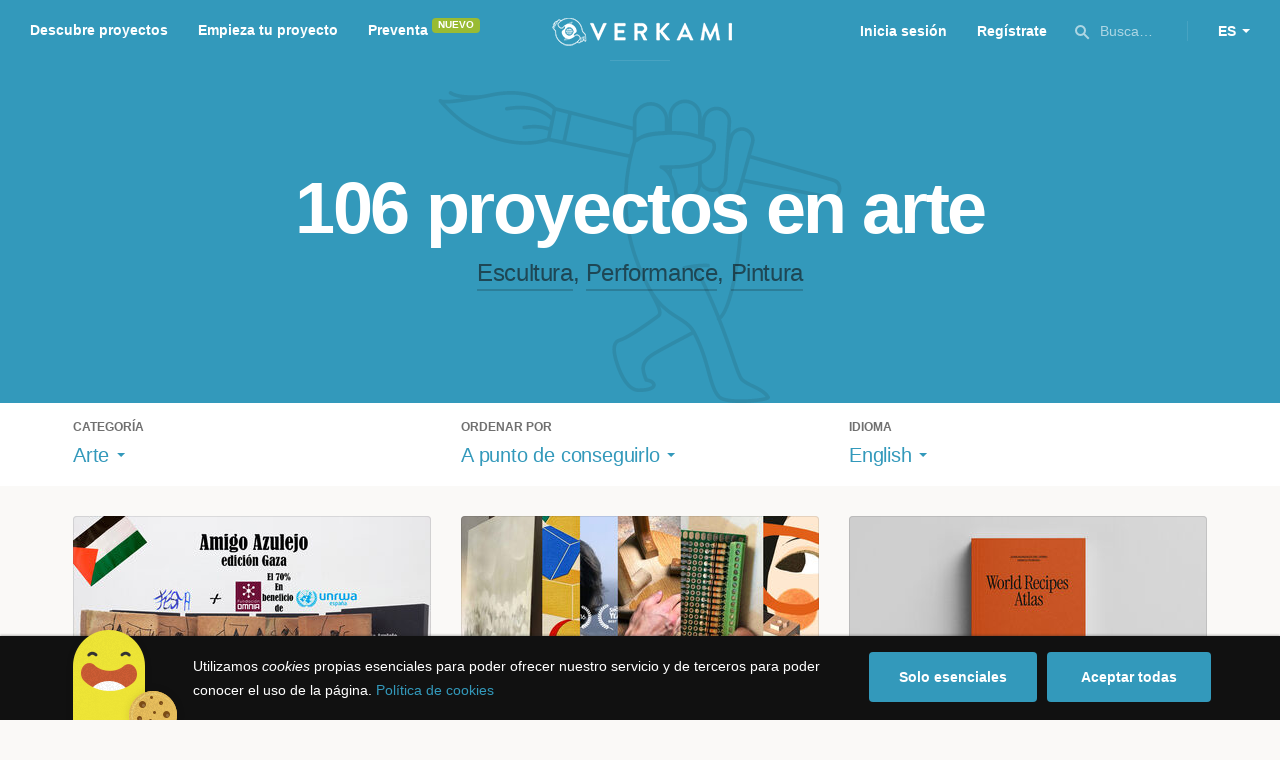

--- FILE ---
content_type: text/html; charset=utf-8
request_url: https://www.verkami.com/discover/projects/by/almost_funded/category/1-art/locale/en/location/ChIJieexl4Q40o4RtDwt60YwuFY
body_size: 15596
content:
<!doctype html>
  <head>
    <meta name="csrf-param" content="authenticity_token" />
<meta name="csrf-token" content="jNVFRjM5X3011oLF1zpKPsLTMtdF01ZgrK6oHgajlRFTGiYD9XzHOmdOKskh-LFWz4-_WKWPlXgvtP1yaUka-Q" />
<meta charset="utf-8"></meta>
<meta http-equiv="Content-Type" content="text/html; charset=utf-8"></meta>
<meta http-equiv="X-UA-Compatible" content="IE=edge,chrome=1"></meta>
<meta name="language" content="es"></meta>
<meta name="viewport" content="width=device-width, initial-scale=1"></meta>

<link rel="alternate" type="application/atom+xml" href="https://www.verkami.com/blog.atom"></link><link rel="search" type="application/opensearchdescription+xml" href="/opensearchdescription.xml"></link>
	<link rel="apple-touch-icon" sizes="57x57" href="/assets/favicon/apple-icon-57x57-d9183b012de711fd23bf1e7c4b971433d31356a552f0d4a726185f8d51b8c10d.png"></link>	<link rel="apple-touch-icon" sizes="60x60" href="/assets/favicon/apple-icon-60x60-042ccc6ddadfec6fa2db477e1f260dbe1e28bd3e93f56928e5f5a25409d04bed.png"></link>	<link rel="apple-touch-icon" sizes="72x72" href="/assets/favicon/apple-icon-72x72-8a6e9c4e262d6f74647fb194da671a0ad7e6e1d48ea1a90681015afe10c5b297.png"></link>	<link rel="apple-touch-icon" sizes="76x76" href="/assets/favicon/apple-icon-76x76-d1da6c844d22f5fc3b2aaede0f28363878c4f2f5d174ef77e1dbb906defcc841.png"></link>	<link rel="apple-touch-icon" sizes="114x114" href="/assets/favicon/apple-icon-114x114-2e74a51c7a467843bc7960bd295ac7e5f8049ad809c7ce7e0cf41de5912d573b.png"></link>	<link rel="apple-touch-icon" sizes="120x120" href="/assets/favicon/apple-icon-120x120-b495fcaaab9440d46f9ea48e092423a2c48fd1188dfacbdbdc2eff8d93a6c5ec.png"></link>	<link rel="apple-touch-icon" sizes="144x144" href="/assets/favicon/apple-icon-144x144-31b49d04dd476bfc76b798bd3df03c7a388c726830fdd804320c621e80de6f14.png"></link>	<link rel="apple-touch-icon" sizes="152x152" href="/assets/favicon/apple-icon-152x152-0d8f837238c8f774629476179709bcafb5dc7b07da455bb585d1823949913f3f.png"></link>	<link rel="apple-touch-icon" sizes="180x180" href="/assets/favicon/apple-icon-180x180-2d2328ae873789cf6d4cf9af552e2069d0220e4080297e05a31dffe4752c4fb8.png"></link>
<link rel="icon" type="image/png" sizes="192x192" href="/assets/favicon/android-icon-192x192-f136be9461566a820d2a27ac988e027d9a30d7f8d3f18cedeba8adfa9bc9a4f8.png"></link>  <link rel="icon" type="image/png" sizes="96x96" href="/assets/favicon/favicon-96x96-8b849fe6aadc61c6d3c435163c7fcb5d1690d0458c8a74c9c88e6367a2a41ebf.png"></link>  <link rel="icon" type="image/png" sizes="32x32" href="/assets/favicon/favicon-32x32-b6cc87bbcaa1ab3ba5d2b8d8aa886e98e886237bc70a7f2afac03d28c1ca02b7.png"></link>  <link rel="icon" type="image/png" sizes="16x16" href="/assets/favicon/favicon-16x16-04b5f5b4285239c7decee08938813900696c4203fad236aacb10c7d6cca1ae00.png"></link><link rel="shortcut icon" href="/assets/favicon/favicon-32x32-b6cc87bbcaa1ab3ba5d2b8d8aa886e98e886237bc70a7f2afac03d28c1ca02b7.png"></link><link rel="manifest" href="/manifest.json"></link>
<meta name="msapplication-TileImage" content="/assets/favicon/ms-icon-144x144-31b49d04dd476bfc76b798bd3df03c7a388c726830fdd804320c621e80de6f14.png"></meta><meta name="msapplication-TileColor" content="#3399bb">
<meta name="theme-color" content="#3399bb">

<title>Arte — Verkami</title>
<meta name="description" content="Todos los crowdfundings de escultura, performance, street art, pintura, landart, arte sonoro... descúbrelos!" />
<meta property="fb:app_id" content="411307578942555" />
<meta name="keywords" content="crowdfunding, crowdfunding españa, crowdfunding websites, micromecenazgo, micromecenas, patrocinio, crowd funding, crowdfunding sites, crowdfunding español, crowdfunding madrid, crowdfunding basco, crowdfunding euskera, crowdfunding euskara, crowdfunding euskadi, crowdfunding galego, crowdfunding galicia, crowdfunding euskal herria, crowdfunding valencia, crowdfunding catalunya, crowdfunding barcelona, crowdfunding girona, crowdfunding lleida, crowdfunding tarragona, crowdfunding catala, crowdfunding cultural, crowdfunding europa, crowdfunding europe, crowdfunding musica, crowdfunding musica españa, crowdfunding mejores paginas, crowdfunding libros, crowdfunding llibres, crowdfunding literario, crowdfunding juegos, crowdfunding juegos de mesa, crowdfunding juego de rol, crowdfunding games, crowdfunding grupos de musica, crowdfunding ideas, crowdfunding inventos, crowdfunding moda, crowdfunding diseño, crowdfunding proyectos, crowdfunding audiovisual, crowdfunding cine, crowdfunding como funciona, crowdfunding comic, crowdfunding comics, crowdfunding campañas, crowdfunding artistas, crowdfunding platform, crowdfunding fotografia, plataforma de crowdfunding, micromecenatge, financiar libro, financiar disco, financiar proyecto, financiar idea, consultor de crowdfunding, asesoria crowdfunding, asesoramiento crowdfunding, assessorament crowdfunding, campanya crowdfunding, financiacion colectiva, crowdfunding recompensa" />
<meta property="og:description" content="Todos los crowdfundings de escultura, performance, street art, pintura, landart, arte sonoro... descúbrelos!" />
<meta property="og:image" content="https://www.verkami.com/assets/meta/categories/art_facebook-d16cdad81f1f011908d58a57c7a93c6492fff1dc0738ed85a668aad8f07dd197.jpg" />
<meta property="og:title" content="Arte — Verkami" />
<meta property="og:url" content="https://www.verkami.com/browse/category/1" />
<meta name="title" content="Arte — Verkami" />
<meta name="twitter:card" content="summary_large_image" />
<meta name="twitter:description" content="Todos los crowdfundings de escultura, performance, street art, pintura, landart, arte sonoro... descúbrelos!" />
<meta name="twitter:image" content="https://www.verkami.com/assets/meta/categories/art_twitter-d16cdad81f1f011908d58a57c7a93c6492fff1dc0738ed85a668aad8f07dd197.jpg" />
<meta name="twitter:site" content="@verkami" />
<meta name="twitter:title" content="Arte — Verkami" />
<meta name="twitter:url" content="https://www.verkami.com/browse/category/1" />


    <!-- Stylesheets -->
    <link rel="stylesheet" href="/assets/styles-d2185d548948653ccfd8015205484967e27b0588463bfe8354504b4b143a2dce.css" />

    <!-- Javascripts -->
    <script src="/assets/main-3dfcb58d712e7cb417fc6040e77af32ce030ff685d844c0c9d0d650f7506a723.js"></script>
    
    
    
    
  </head>


  <body class="browse">
    
    <div class="bar bar--warning g g--full js-bar js-ie-warning bar--hidden">
  <div class="g">
    <p>
      ❗️Para poder utilizar Verkami <strong>debes hacerlo desde otro navegador</strong>. Instala o entra desde: Microsoft Edge, <a href="https://www.google.es/chrome/browser/desktop/" target="_blank">Chrome</a> o <a href="https://www.mozilla.org/es-ES/firefox/new/" target="_blank">Firefox</a>. Microsoft ha dejado de actualizar el navegador Internet Explorer que estás utilizando y ha dejado de ser compatible con la mayoría de sitios web.
    </p>
  </div>
</div>
    
    

    
    
    
    
    

    <div class="container g g--full js-container">
      <header class="header g g--full header--alternative">
  <div class="header-toggle hide--md js-navigation-toggle">
  <span class="header-toggle__lines"></span>
</div>

<div class="hide--md">
  <a class="header__logo--imagotype" href="/">Verkami</a>
</div>

<div class="header__search hide--md js-search-trigger">
  <span class="icon icon--search icon--opacity--dark icon--size--s"></span>
</div>

<div class="header__overlay hide--md">
  <div class="header__overlay__inner js-navigation-wrapper">
    <nav class="header__nav header__nav--primary g">
      <ul class="navigation">
        <li class="navigation__item">
          <a href="/discover/in_progress">Descubre proyectos</a>
        </li>
        <li class="navigation__item">
          <a href="/starting">Empieza tu proyecto</a>
        </li>
        <li class="navigation__item">
          <a href="/discover/presales_in_progress">Preventa</a>
          <span class="pill pill--new">
            Nuevo
          </span>
        </li>
      </ul>
    </nav>

    <nav class="header__nav header__nav--secondary g">
          <a class="button button--outline" href="/auth">Inicia sesión</a>
          <a class="button button--outline" href="/auth">Regístrate</a>

      <div class="header__language">
        <div class="dropdown dropdown--reverse js-dropdown">
  <div class="dropdown__trigger js-dropdown-trigger">
    ES
  </div>

  <div class="dropdown__box js-dropdown-box">
    <ul class="dropdown__list">
        <li class="dropdown__list__item">
          <a href="/change_lang?lang=es">Castellano</a>
        </li>
        <li class="dropdown__list__item">
          <a href="/change_lang?lang=ca">Català</a>
        </li>
        <li class="dropdown__list__item">
          <a href="/change_lang?lang=eu">Euskara</a>
        </li>
        <li class="dropdown__list__item">
          <a href="/change_lang?lang=gl">Galego</a>
        </li>
        <li class="dropdown__list__item">
          <a href="/change_lang?lang=en">English</a>
        </li>
    </ul>
  </div>
</div>

      </div>
    </nav>
  </div>
</div>

  <nav class="header__nav header__nav--primary g__col--md--6 hide--xs hide--sm">
  <ul class="navigation navigation--inline">
    <li class="navigation__item">
      <a href="/discover/in_progress">Descubre proyectos</a>
    </li>

    <li class="navigation__item">
      <a href="/starting">Empieza tu proyecto</a>
    </li>

    <li class="navigation__item">
      <a href="/discover/presales_in_progress">Preventa</a>
      <span class="pill pill--new">
        Nuevo
      </span>
    </li>
  </ul>
</nav>

<div class="hide--xs hide--sm">
  <a class="header__logo--imagotype" href="/">Verkami</a>
</div>

<nav class="header__nav header__nav--secondary g__col--md--6 hide--xs hide--sm">
  <ul class="navigation navigation--inline">
        <li class="navigation__item">
          <a href="/auth">Inicia sesión</a>
        </li>
        <li class="navigation__item">
          <a href="/auth">Regístrate</a>
        </li>

  </ul>

  <div class="header__search js-search-trigger">
    <span class="icon icon--search icon--opacity--dark icon--size--s"></span>
    Busca…
  </div>

  <div class="header__language">
    <div class="dropdown dropdown--reverse js-dropdown">
  <div class="dropdown__trigger js-dropdown-trigger">
    ES
  </div>

  <div class="dropdown__box js-dropdown-box">
    <ul class="dropdown__list">
        <li class="dropdown__list__item">
          <a href="/change_lang?lang=es">Castellano</a>
        </li>
        <li class="dropdown__list__item">
          <a href="/change_lang?lang=ca">Català</a>
        </li>
        <li class="dropdown__list__item">
          <a href="/change_lang?lang=eu">Euskara</a>
        </li>
        <li class="dropdown__list__item">
          <a href="/change_lang?lang=gl">Galego</a>
        </li>
        <li class="dropdown__list__item">
          <a href="/change_lang?lang=en">English</a>
        </li>
    </ul>
  </div>
</div>

  </div>
</nav>

<div class="header__search hide--md js-search-trigger">
  <span class="icon icon--search icon--opacity--dark icon--size--s"></span>
</div>

</header>

<div class="search js-search">
  <div class="search__close js-search-close">
    <div class="search__close__cross"></div>
  </div>

  <div class="search__wrapper g">
    <form class="search__field form-item form-text g__col--xs--12 g__col--sm--12 g__col--md--12 js-search-form" action="/discover/search" accept-charset="UTF-8" method="post"><input type="hidden" name="authenticity_token" value="yql24YfdNscCgdN8px9lnghdwYGf6U2H0ZD6NFV8t8875yGL5sJRFRt2QfE1uVgAI6wHMDh088yqvh-STElGmA" autocomplete="off" />
      <label class="js-search-label" for="search_query">
        <span><strong>Buscar proyectos, categorías o tags</strong></span>
        <span><span class="translation_missing" title="translation missing: es.nova.shared.header.search.full_results">Full Results</span></span>
      </label>
      <input type="text" name="term" id="search_query" class="js-search-field" placeholder="Buscar…" autocomplete="off" data-search-source="/discover/search/by/almost_funded/category/1-art/locale/en/location/ChIJieexl4Q40o4RtDwt60YwuFY.json" />

      <span class="icon icon--search--white icon--opacity--dark icon--size--m"></span>
      <span class="icon icon--spinner"></span>
</form>
    <div class="search__results g__col--xs--12 g__col--sm--12 g__col--md--12 js-search-wrapper">
      <div class="search__results__empty js-search-empty">
        <p>No hay proyectos en marcha, categorías o tags con esta búsqueda...</p>
<p>Pulsa <strong>‘Enter’</strong> para buscar entre todos los proyectos :)</p>
      </div>

      <div class="search__results__group g__col--xs--12 g__col--sm--6 g__col--md--6 js-search-projects">
        <h3 class="search__results__group__title">
          Proyectos en marcha
        </h3>

        <ul class="search__results__group__list js-search-results"></ul>
      </div>

      <div class="search__results__group g__col--xs--12 g__col--sm--6 g__col--md--6 js-search-categories">
        <h3 class="search__results__group__title">
          Categorías y Tags
        </h3>

        <ul class="search__results__group__list js-search-results"></ul>
      </div>
    </div>
  </div>
</div>


      <section class="browse-hero browse-hero--alternative browse-hero--illustration g--full">
  <div class="browse-hero__background">
    <img class="js-svg" src="/assets/illustrations/illustration--category--art-70dfa9df1e67781156d1afc2b47a46cffadb0b3bf4feaaa013273e83e51a5b45.svg" alt="Arte">
  </div>

  <div class="browse-hero__inner g">
    <h1 class="browse-hero__title heading heading--xl g__col--xs--12 g__col--sm--12 g__col--md--12">
      106 proyectos en arte

    </h1>

    <p class="browse-hero__content g__col--xs--12 g__col--sm--12 g__col--md--12">
      <a class="browse-hero__tag" href="/discover/projects/by/almost_funded/category/2-escultura/locale/en">Escultura</a>, <a class="browse-hero__tag" href="/discover/projects/by/almost_funded/category/4-performance/locale/en">Performance</a>, <a class="browse-hero__tag" href="/discover/projects/by/almost_funded/category/3-pintura/locale/en">Pintura</a>
    </p>
  </div>
</section>

<section class="browse-bar bar g g--full g--light js-sticky js-sticky-mobile js-filters">
  <div class="g">
    <button class="browse-bar__trigger hide--sm hide--md js-filters-trigger">
      <span>Mostrar filtros</span>

      <span>Ocultar filtros</span>
    </button>

    <div class="browse-bar__filters js-filters-content">
      <div class="browse-bar__category filter g__col--xs--12 g__col--sm--4 g__col--md--4">
  <div class="heading heading--xs">
    Categoría
  </div>

  <div class="dropdown js-dropdown">
    <div class="dropdown__trigger js-dropdown-trigger">
      <span class="dropdown__trigger__inner">
          Arte
      </span>
    </div>

    <div class="dropdown__box js-dropdown-box">
      <ul class="dropdown__list js-dropdown-list">
        <li class="dropdown__list__item">
          <a href="/discover/projects/by/almost_funded/locale/en">Todas las categorías</a>        </li>
          <li class="dropdown__list__item ">
            <a href="/discover/projects/by/almost_funded/category/43-alimentacion/locale/en">Alimentación</a>          </li>
          <li class="dropdown__list__item dropdown__list__item--has-aside">
            <a href="/discover/projects/by/almost_funded/category/1-arte/locale/en">Arte</a>              <ul class="dropdown__list js-dropdown-aside">
                  <li class="dropdown__list__item">
                    <a href="/discover/projects/by/almost_funded/category/2-escultura/locale/en">Escultura</a>                  </li>
                  <li class="dropdown__list__item">
                    <a href="/discover/projects/by/almost_funded/category/4-performance/locale/en">Performance</a>                  </li>
                  <li class="dropdown__list__item">
                    <a href="/discover/projects/by/almost_funded/category/3-pintura/locale/en">Pintura</a>                  </li>
              </ul>
          </li>
          <li class="dropdown__list__item dropdown__list__item--has-aside">
            <a href="/discover/projects/by/almost_funded/category/5-artes-escenicas/locale/en">Artes Escénicas</a>              <ul class="dropdown__list js-dropdown-aside">
                  <li class="dropdown__list__item">
                    <a href="/discover/projects/by/almost_funded/category/6-circo/locale/en">Circo</a>                  </li>
                  <li class="dropdown__list__item">
                    <a href="/discover/projects/by/almost_funded/category/7-danza/locale/en">Danza</a>                  </li>
                  <li class="dropdown__list__item">
                    <a href="/discover/projects/by/almost_funded/category/9-teatro/locale/en">Teatro</a>                  </li>
                  <li class="dropdown__list__item">
                    <a href="/discover/projects/by/almost_funded/category/8-teatro-musical/locale/en">Teatro musical</a>                  </li>
              </ul>
          </li>
          <li class="dropdown__list__item ">
            <a href="/discover/projects/by/almost_funded/category/45-ciencia-y-tecnologia/locale/en">Ciencia y Tecnología</a>          </li>
          <li class="dropdown__list__item dropdown__list__item--has-aside">
            <a href="/discover/projects/by/almost_funded/category/26-comunitario/locale/en">Comunitario</a>              <ul class="dropdown__list js-dropdown-aside">
                  <li class="dropdown__list__item">
                    <a href="/discover/projects/by/almost_funded/category/27-fiestas-populares/locale/en">Fiestas Populares</a>                  </li>
              </ul>
          </li>
          <li class="dropdown__list__item ">
            <a href="/discover/projects/by/almost_funded/category/36-comic/locale/en">Cómic</a>          </li>
          <li class="dropdown__list__item ">
            <a href="/discover/projects/by/almost_funded/category/44-diseno/locale/en">Diseño</a>          </li>
          <li class="dropdown__list__item dropdown__list__item--has-aside">
            <a href="/discover/projects/by/almost_funded/category/37-film/locale/en">Film</a>              <ul class="dropdown__list js-dropdown-aside">
                  <li class="dropdown__list__item">
                    <a href="/discover/projects/by/almost_funded/category/38-animacion/locale/en">Animación</a>                  </li>
                  <li class="dropdown__list__item">
                    <a href="/discover/projects/by/almost_funded/category/40-cortometraje/locale/en">Cortometraje</a>                  </li>
                  <li class="dropdown__list__item">
                    <a href="/discover/projects/by/almost_funded/category/39-documental/locale/en">Documental</a>                  </li>
                  <li class="dropdown__list__item">
                    <a href="/discover/projects/by/almost_funded/category/41-largometraje/locale/en">Largometraje</a>                  </li>
                  <li class="dropdown__list__item">
                    <a href="/discover/projects/by/almost_funded/category/42-webserie/locale/en">Webserie</a>                  </li>
              </ul>
          </li>
          <li class="dropdown__list__item ">
            <a href="/discover/projects/by/almost_funded/category/22-fotografia/locale/en">Fotografía</a>          </li>
          <li class="dropdown__list__item dropdown__list__item--has-aside">
            <a href="/discover/projects/by/almost_funded/category/23-juegos/locale/en">Juegos</a>              <ul class="dropdown__list js-dropdown-aside">
                  <li class="dropdown__list__item">
                    <a href="/discover/projects/by/almost_funded/category/24-juegos-de-mesa/locale/en">Juegos de mesa</a>                  </li>
                  <li class="dropdown__list__item">
                    <a href="/discover/projects/by/almost_funded/category/47-juegos-de-rol/locale/en">Juegos de rol</a>                  </li>
                  <li class="dropdown__list__item">
                    <a href="/discover/projects/by/almost_funded/category/25-videojuegos/locale/en">Videojuegos</a>                  </li>
              </ul>
          </li>
          <li class="dropdown__list__item dropdown__list__item--has-aside">
            <a href="/discover/projects/by/almost_funded/category/10-musica/locale/en">Música</a>              <ul class="dropdown__list js-dropdown-aside">
                  <li class="dropdown__list__item">
                    <a href="/discover/projects/by/almost_funded/category/11-cantautora/locale/en">Cantautor/a</a>                  </li>
                  <li class="dropdown__list__item">
                    <a href="/discover/projects/by/almost_funded/category/12-clasica/locale/en">Clásica</a>                  </li>
                  <li class="dropdown__list__item">
                    <a href="/discover/projects/by/almost_funded/category/13-electronica/locale/en">Electrónica</a>                  </li>
                  <li class="dropdown__list__item">
                    <a href="/discover/projects/by/almost_funded/category/14-folk/locale/en">Folk</a>                  </li>
                  <li class="dropdown__list__item">
                    <a href="/discover/projects/by/almost_funded/category/15-hip-hop/locale/en">Hip Hop</a>                  </li>
                  <li class="dropdown__list__item">
                    <a href="/discover/projects/by/almost_funded/category/16-indie/locale/en">Indie</a>                  </li>
                  <li class="dropdown__list__item">
                    <a href="/discover/projects/by/almost_funded/category/17-jazz/locale/en">Jazz</a>                  </li>
                  <li class="dropdown__list__item">
                    <a href="/discover/projects/by/almost_funded/category/18-metal/locale/en">Metal</a>                  </li>
                  <li class="dropdown__list__item">
                    <a href="/discover/projects/by/almost_funded/category/19-pop/locale/en">Pop</a>                  </li>
                  <li class="dropdown__list__item">
                    <a href="/discover/projects/by/almost_funded/category/21-reggae-y-ska/locale/en">Reggae y Ska</a>                  </li>
                  <li class="dropdown__list__item">
                    <a href="/discover/projects/by/almost_funded/category/20-rock/locale/en">Rock</a>                  </li>
              </ul>
          </li>
          <li class="dropdown__list__item dropdown__list__item--has-aside">
            <a href="/discover/projects/by/almost_funded/category/28-publicaciones/locale/en">Publicaciones</a>              <ul class="dropdown__list js-dropdown-aside">
                  <li class="dropdown__list__item">
                    <a href="/discover/projects/by/almost_funded/category/35-artbook/locale/en">Artbook</a>                  </li>
                  <li class="dropdown__list__item">
                    <a href="/discover/projects/by/almost_funded/category/32-libro-infantil/locale/en">Libro infantil</a>                  </li>
                  <li class="dropdown__list__item">
                    <a href="/discover/projects/by/almost_funded/category/29-libros/locale/en">Libros</a>                  </li>
                  <li class="dropdown__list__item">
                    <a href="/discover/projects/by/almost_funded/category/46-literatura/locale/en">Literatura</a>                  </li>
                  <li class="dropdown__list__item">
                    <a href="/discover/projects/by/almost_funded/category/33-periodismo/locale/en">Periodismo</a>                  </li>
                  <li class="dropdown__list__item">
                    <a href="/discover/projects/by/almost_funded/category/31-poesia/locale/en">Poesía</a>                  </li>
                  <li class="dropdown__list__item">
                    <a href="/discover/projects/by/almost_funded/category/34-radio-y-podcast/locale/en">Radio y Podcast</a>                  </li>
                  <li class="dropdown__list__item">
                    <a href="/discover/projects/by/almost_funded/category/30-revistas/locale/en">Revistas</a>                  </li>
              </ul>
          </li>
      </ul>
    </div>
  </div>
</div>

      <div class="filter g__col--xs--12 g__col--sm--4 g__col--md--4">
  <div class="heading heading--xs">
    Ordenar por
  </div>

  <div class="dropdown js-dropdown">
    <div class="dropdown__trigger js-dropdown-trigger">
      <span class="dropdown__trigger__inner">
        A punto de conseguirlo
      </span>
    </div>

    <div class="dropdown__box js-dropdown-box">
      <ul class="dropdown__list">
        <li class="dropdown__list__item">
          <a href="/discover/projects/by/popularity/category/1-arte/locale/en">Son tendencia</a>
        </li>

          <li class="dropdown__list__item">
            <a href="/discover/projects/by/ending_soon/category/1-arte/locale/en">No te los pierdas</a>
          </li>

          <li class="dropdown__list__item">
            <a href="/discover/projects/by/almost_funded/category/1-arte/locale/en">A punto de conseguirlo</a>
          </li>

        <li class="dropdown__list__item">
          <a href="/discover/projects/by/most_recent/category/1-arte/locale/en">Más recientes</a>
        </li>

        <li class="dropdown__list__item">
          <a href="/discover/projects/by/money_raised/category/1-arte/locale/en">Recaudación</a>
        </li>
      </ul>
    </div>
  </div>
</div>

      <div class="filter g__col--xs--12 g__col--sm--4 g__col--md--4">
  <div class="heading heading--xs">
    Idioma
  </div>

  <div class="dropdown js-dropdown">
    <div class="dropdown__trigger js-dropdown-trigger">
      <span class="dropdown__trigger__inner">
          English
      </span>
    </div>

    <div class="dropdown__box js-dropdown-box">
      <ul class="dropdown__list">
        <li class="dropdown__list__item">
          <a href="/discover/projects/by/almost_funded/category/1-arte">Todos los idiomas</a>
        </li>
          <li class="dropdown__list__item">
             <a href="/discover/projects/by/almost_funded/category/1-arte/locale/es">Castellano</a>
          </li>
          <li class="dropdown__list__item">
             <a href="/discover/projects/by/almost_funded/category/1-arte/locale/ca">Català</a>
          </li>
          <li class="dropdown__list__item">
             <a href="/discover/projects/by/almost_funded/category/1-arte/locale/eu">Euskara</a>
          </li>
          <li class="dropdown__list__item">
             <a href="/discover/projects/by/almost_funded/category/1-arte/locale/gl">Galego</a>
          </li>
          <li class="dropdown__list__item">
             <a href="/discover/projects/by/almost_funded/category/1-arte/locale/ast">Asturianu</a>
          </li>
          <li class="dropdown__list__item">
             <a href="/discover/projects/by/almost_funded/category/1-arte/locale/it">Italiano</a>
          </li>
          <li class="dropdown__list__item">
             <a href="/discover/projects/by/almost_funded/category/1-arte/locale/de">Deutsch</a>
          </li>
          <li class="dropdown__list__item">
             <a href="/discover/projects/by/almost_funded/category/1-arte/locale/en">English</a>
          </li>
      </ul>
    </div>
  </div>
</div>

    </div>
  </div>
</section>


  <div class="browse-cards g js-cards js-paginator">
      <article class="card js-card card--published g__col--xs--12 g__col--sm--6 g__col--md--4">
  <a href="/projects/41905-amigo-azulejo-edicion-gaza">
    <div class="card__cover card__cover--img">
      <img srcset="https://dg9aaz8jl1ktt.cloudfront.net/the_files/107055/project_thumbnail.jpg?1763536843 2x" alt="Amigo Azulejo - Edición Gaza" width="358" height="202" src="https://dg9aaz8jl1ktt.cloudfront.net/the_files/107055/project_thumbnail.jpg?1763536843" />
    </div>


    <div class="card__content">
      <h3 class="card__title heading heading--s">
        Amigo Azulejo - Edición Gaza
      </h3>

      <div class="card__description">
         Únete a una comunidad solidaria. Consigue un azulejo artesanal exclusivo y ayuda a hacer revivir Gaza a través de UNRWA España.
      </div>

      <div class="card__tags js-card-tags">
        <strong>Arte</strong>
          / Impacto positivo
      </div>
    </div>

    
  
    <div class="progress">
      <div class="progress__fill" style="width: 2%;">
        <span class="progress__fill__value progress__fill__value--push--more progress__fill__value--push ">
          2%
        </span>
      </div>
    </div>



    <div class="card__counters">
      <div class="counter">
        <div class="counter__value">
          10
        </div>

        <div class="counter__unit">
          horas
        </div>
      </div>

      <div class="counter">
        <div class="counter__value">
          440€
        </div>

        <div class="counter__unit">
          De 15.000€
        </div>
      </div>
    </div>
</a>
</article>

  <article class="card js-card card--presale g__col--xs--12 g__col--sm--6 g__col--md--4">
  <a href="/projects/41794-poble-sec-col-lectiva">
    <div class="card__cover card__cover--img">
      <img srcset="https://dg9aaz8jl1ktt.cloudfront.net/the_files/106172/project_thumbnail.jpg?1758651447 2x" alt="Poble Sec Col-lectiva" width="358" height="202" src="https://dg9aaz8jl1ktt.cloudfront.net/the_files/106172/project_thumbnail.jpg?1758651447" />
    </div>


    <div class="card__content">
      <h3 class="card__title heading heading--s">
        Poble Sec Col-lectiva
      </h3>

      <div class="card__description">
        Col-lectiva une artes, diseño industrial ético, código escrito a mano y narrativa visual, creados sin IA y desde la intuición humana. 
      </div>

      <div class="card__tags js-card-tags">
        <strong>Comunitario</strong>
          / Arte, Diseño, Exposición
          <div class="card__presale">
              <strong>En preventa</strong>
          </div>
      </div>
    </div>

    
  
    <div class="progress progress--funded">
      <div class="progress__fill" style="width: 90%;">
        <div class="progress__fill" style="width: 96%;"></div>

        <span class="progress__fill__value">
          104%
        </span>
      </div>
    </div>



    <div class="card__counters">
      <div class="counter">
        <div class="counter__value">
          42
        </div>

        <div class="counter__unit">
          Aportaciones
        </div>
      </div>

      <div class="counter">
        <div class="counter__value">
          2.281€
        </div>

        <div class="counter__unit">
          De 2.200€
        </div>
      </div>
    </div>
</a>
</article>

  <article class="card js-card card--presale g__col--xs--12 g__col--sm--6 g__col--md--4">
  <a href="/projects/41844-world-recipes-atlas">
    <div class="card__cover card__cover--img">
      <img srcset="https://dg9aaz8jl1ktt.cloudfront.net/the_files/106190/project_thumbnail.jpg?1758790908 2x" alt="World Recipes Atlas" width="358" height="202" src="https://dg9aaz8jl1ktt.cloudfront.net/the_files/106190/project_thumbnail.jpg?1758790908" />
    </div>


    <div class="card__content">
      <h3 class="card__title heading heading--s">
        World Recipes Atlas
      </h3>

      <div class="card__description">
        196 países con sus recetas tradicionales, y la pregunta: ¿qué sabe la inteligencia artificial sobre nuestra memoria culinaria?
      </div>

      <div class="card__tags js-card-tags">
        <strong>Libros</strong>
          / Alimentación, Arte
          <div class="card__presale">
              <strong>En preventa</strong>
          </div>
      </div>
    </div>

    
  
    <div class="progress progress--funded">
      <div class="progress__fill" style="width: 90%;">
        <div class="progress__fill" style="width: 62%;"></div>

        <span class="progress__fill__value">
          161%
        </span>
      </div>
    </div>



    <div class="card__counters">
      <div class="counter">
        <div class="counter__value">
          111
        </div>

        <div class="counter__unit">
          Aportaciones
        </div>
      </div>

      <div class="counter">
        <div class="counter__value">
          4.025€
        </div>

        <div class="counter__unit">
          De 2.500€
        </div>
      </div>
    </div>
</a>
</article>

  <article class="card js-card card--successful g__col--xs--12 g__col--sm--6 g__col--md--4">
  <a href="/projects/41521-calendario-harea-artea-2026">
    <div class="card__cover card__cover--img">
      <img srcset="https://dg9aaz8jl1ktt.cloudfront.net/the_files/105639/project_thumbnail.jpg?1754989425 2x" alt="Calendario Harea Artea 2026" width="358" height="202" src="https://dg9aaz8jl1ktt.cloudfront.net/the_files/105639/project_thumbnail.jpg?1754989425" />
    </div>


    <div class="card__content">
      <h3 class="card__title heading heading--s">
        Calendario Harea Artea 2026
      </h3>

      <div class="card__description">
        Calendario 2026 con imágenes exclusivas de obras efímeras realizadas por el artista Calat33. 
      </div>

      <div class="card__tags js-card-tags">
        <strong>Arte</strong>
      </div>
    </div>

    
  

<div class="feedback feedback--successful">
    <span class="progress__fill__value feedback__progress hide--xs hide--sm">
      101%
    </span>
  <div class="feedback__inner">
    Proyecto conseguido el 07 Noviembre 2025 🎉
  </div>
</div>


    <div class="card__counters">
      <div class="counter">
        <div class="counter__value">
          182
        </div>

        <div class="counter__unit">
          Aportaciones
        </div>
      </div>

      <div class="counter">
        <div class="counter__value">
          7.553€
        </div>

        <div class="counter__unit">
          De 7.500€
        </div>
      </div>
    </div>
</a>
</article>

  <article class="card js-card card--successful g__col--xs--12 g__col--sm--6 g__col--md--4">
  <a href="/projects/41370-un-panuelu-milenta-sones-cellebral-dia-dasturies-con-nos">
    <div class="card__cover card__cover--img">
      <img srcset="https://dg9aaz8jl1ktt.cloudfront.net/the_files/105340/project_thumbnail.jpg?1752884382 2x" alt="Un pañuelo, mil sones. Celebra el día de Asturias con nosotros." width="358" height="202" src="https://dg9aaz8jl1ktt.cloudfront.net/the_files/105340/project_thumbnail.jpg?1752884382" />
    </div>


    <div class="card__content">
      <h3 class="card__title heading heading--s">
        Un pañuelo, mil sones. Celebra el día de Asturias con nosotros.
      </h3>

      <div class="card__description">
        En una fecha tan nuestra como es el día de Asturias, queremos sonar más fuerte que nunca. Colabora y llévate los diseños de Nieves González.
      </div>

      <div class="card__tags js-card-tags">
        <strong>Arte</strong>
      </div>
    </div>

    
  

<div class="feedback feedback--successful">
    <span class="progress__fill__value feedback__progress hide--xs hide--sm">
      185%
    </span>
  <div class="feedback__inner">
    Proyecto conseguido el 01 Septiembre 2025 🎉
  </div>
</div>


    <div class="card__counters">
      <div class="counter">
        <div class="counter__value">
          61
        </div>

        <div class="counter__unit">
          Aportaciones
        </div>
      </div>

      <div class="counter">
        <div class="counter__value">
          2.770€
        </div>

        <div class="counter__unit">
          De 1.500€
        </div>
      </div>
    </div>
</a>
</article>

  <article class="card js-card card--presale_closed g__col--xs--12 g__col--sm--6 g__col--md--4">
  <a href="/projects/41126-33-portales-cristal-arcoiris">
    <div class="card__cover card__cover--img">
      <img srcset="https://dg9aaz8jl1ktt.cloudfront.net/the_files/105508/project_thumbnail.jpg?1753980470 2x" alt="🐉 33 Portales Cristal Arcoíris 🌈" width="358" height="202" src="https://dg9aaz8jl1ktt.cloudfront.net/the_files/105508/project_thumbnail.jpg?1753980470" />
    </div>


    <div class="card__content">
      <h3 class="card__title heading heading--s">
        🐉 33 Portales Cristal Arcoíris 🌈
      </h3>

      <div class="card__description">
        Activa tu origen Gaiano/Estelar en 33 cartas en Arte canalizado de Bebés Dragón-Seres Estelares-Geometría Sagrada Atlante-Portales Cósmicos
      </div>

      <div class="card__tags js-card-tags">
        <strong>Arte</strong>
          / Publicaciones
      </div>
    </div>

    
  

<div class="feedback feedback--successful">
    <span class="progress__fill__value feedback__progress hide--xs hide--sm">
      124%
    </span>
  <div class="feedback__inner">
    Proyecto conseguido el 31 Julio 2025 — ¡Preventa cerrada!
  </div>
</div>


    <div class="card__counters">
      <div class="counter">
        <div class="counter__value">
          77
        </div>

        <div class="counter__unit">
          Aportaciones
        </div>
      </div>

      <div class="counter">
        <div class="counter__value">
          5.334€
        </div>

        <div class="counter__unit">
          De 4.299€
        </div>
      </div>
    </div>
</a>
</article>

  <article class="card js-card card--successful g__col--xs--12 g__col--sm--6 g__col--md--4">
  <a href="/projects/40680-parca-pensament-art-rituals-cos-absencia">
    <div class="card__cover card__cover--img">
      <img srcset="https://dg9aaz8jl1ktt.cloudfront.net/the_files/104055/project_thumbnail.jpg?1744658335 2x" alt="PARCA_Pensament, Art, Rituals, Cos i Absència" width="358" height="202" src="https://dg9aaz8jl1ktt.cloudfront.net/the_files/104055/project_thumbnail.jpg?1744658335" />
    </div>


    <div class="card__content">
      <h3 class="card__title heading heading--s">
        PARCA_Pensament, Art, Rituals, Cos i Absència
      </h3>

      <div class="card__description">
        Un festival per reflexionar sobre la mort des d’una perspectiva artística i col·lectiva.

      </div>

      <div class="card__tags js-card-tags">
        <strong>Arte</strong>
          / Festival, Comunitario
      </div>
    </div>

    
  

<div class="feedback feedback--successful">
    <span class="progress__fill__value feedback__progress hide--xs hide--sm">
      104%
    </span>
  <div class="feedback__inner">
    Proyecto conseguido el 13 Junio 2025 🎉
  </div>
</div>


    <div class="card__counters">
      <div class="counter">
        <div class="counter__value">
          139
        </div>

        <div class="counter__unit">
          Aportaciones
        </div>
      </div>

      <div class="counter">
        <div class="counter__value">
          3.907€
        </div>

        <div class="counter__unit">
          De 3.750€
        </div>
      </div>
    </div>
</a>
</article>

  <article class="card js-card card--successful g__col--xs--12 g__col--sm--6 g__col--md--4">
  <a href="/projects/39590-craic-agus-ceol-musica-y-musicos-celtas">
    <div class="card__cover card__cover--img">
      <img srcset="https://dg9aaz8jl1ktt.cloudfront.net/the_files/102118/project_thumbnail.jpg?1730893628 2x" alt="Craic Agus Ceol. Música y Músicos Celtas" width="358" height="202" src="https://dg9aaz8jl1ktt.cloudfront.net/the_files/102118/project_thumbnail.jpg?1730893628" />
    </div>


    <div class="card__content">
      <h3 class="card__title heading heading--s">
        Craic Agus Ceol. Música y Músicos Celtas
      </h3>

      <div class="card__description">
        La Música Celta y los músicos que la interpretan retratados por los lápices y rotuladores del ilustrador Vítor González
      </div>

      <div class="card__tags js-card-tags">
        <strong>Pintura</strong>
      </div>
    </div>

    
  

<div class="feedback feedback--successful">
    <span class="progress__fill__value feedback__progress hide--xs hide--sm">
      114%
    </span>
  <div class="feedback__inner">
    Proyecto conseguido el 10 Abril 2025 🎉
  </div>
</div>


    <div class="card__counters">
      <div class="counter">
        <div class="counter__value">
          67
        </div>

        <div class="counter__unit">
          Aportaciones
        </div>
      </div>

      <div class="counter">
        <div class="counter__value">
          3.975€
        </div>

        <div class="counter__unit">
          De 3.500€
        </div>
      </div>
    </div>
</a>
</article>

  <article class="card js-card card--successful g__col--xs--12 g__col--sm--6 g__col--md--4">
  <a href="/projects/37714-fuu-di-frei-a-different-vision-by-blood-madness">
    <div class="card__cover card__cover--img">
      <img srcset="https://dg9aaz8jl1ktt.cloudfront.net/the_files/102470/project_thumbnail.jpg?1733921519 2x" alt="‘Füu di Frei’ / A different vision by Blood &amp; Madness" width="358" height="202" src="https://dg9aaz8jl1ktt.cloudfront.net/the_files/102470/project_thumbnail.jpg?1733921519" />
    </div>


    <div class="card__content">
      <h3 class="card__title heading heading--s">
        ‘Füu di Frei’ / A different vision by Blood &amp; Madness
      </h3>

      <div class="card__description">
        An in-depth study into a collective that breaks the rules and routines that aims to find a unique form of freedom in transgression.


      </div>

      <div class="card__tags js-card-tags">
        <strong>Libros</strong>
          / Fotografía, Arte
      </div>
    </div>

    
  

<div class="feedback feedback--successful">
    <span class="progress__fill__value feedback__progress hide--xs hide--sm">
      126%
    </span>
  <div class="feedback__inner">
    Proyecto conseguido el 26 Enero 2025 🎉
  </div>
</div>


    <div class="card__counters">
      <div class="counter">
        <div class="counter__value">
          149
        </div>

        <div class="counter__unit">
          Aportaciones
        </div>
      </div>

      <div class="counter">
        <div class="counter__value">
          13.848€
        </div>

        <div class="counter__unit">
          De 11.000€
        </div>
      </div>
    </div>
</a>
</article>

  <article class="card js-card card--successful g__col--xs--12 g__col--sm--6 g__col--md--4">
  <a href="/projects/37375-tapices-de-tiziano-para-el-castillo-de-brtnice">
    <div class="card__cover card__cover--img">
      <img srcset="https://dg9aaz8jl1ktt.cloudfront.net/the_files/98042/project_thumbnail.jpg?1703012594 2x" alt="Tapices de Tiziano para el castillo de Brtnice " width="358" height="202" src="https://dg9aaz8jl1ktt.cloudfront.net/the_files/98042/project_thumbnail.jpg?1703012594" />
    </div>


    <div class="card__content">
      <h3 class="card__title heading heading--s">
        Tapices de Tiziano para el castillo de Brtnice 
      </h3>

      <div class="card__description">
        Consigamos que vuelvan a Brtnice copias de los Tapices de Tristan e Isolda de Tiziano que decoraron el castillo de Brtnice desde 1723 a 1930
      </div>

      <div class="card__tags js-card-tags">
        <strong>Arte</strong>
      </div>
    </div>

    
  

<div class="feedback feedback--successful">
    <span class="progress__fill__value feedback__progress hide--xs hide--sm">
      103%
    </span>
  <div class="feedback__inner">
    Proyecto conseguido el 30 Septiembre 2024 🎉
  </div>
</div>


    <div class="card__counters">
      <div class="counter">
        <div class="counter__value">
          48
        </div>

        <div class="counter__unit">
          Aportaciones
        </div>
      </div>

      <div class="counter">
        <div class="counter__value">
          4.102€
        </div>

        <div class="counter__unit">
          De 4.000€
        </div>
      </div>
    </div>
</a>
</article>

  <article class="card js-card card--successful g__col--xs--12 g__col--sm--6 g__col--md--4">
  <a href="/projects/23113-ca-la-rosa-centro-de-arte-e-investigacion">
    <div class="card__cover card__cover--img">
      <img srcset="https://dg9aaz8jl1ktt.cloudfront.net/the_files/99310/project_thumbnail.jpg?1710245285 2x" alt="CA LA ROSA, Centro de Arte e Investigación" width="358" height="202" src="https://dg9aaz8jl1ktt.cloudfront.net/the_files/99310/project_thumbnail.jpg?1710245285" />
    </div>


    <div class="card__content">
      <h3 class="card__title heading heading--s">
        CA LA ROSA, Centro de Arte e Investigación
      </h3>

      <div class="card__description">
        Un sueño del pasado que mira hacía el futuro de las artes.
      </div>

      <div class="card__tags js-card-tags">
        <strong>Arte</strong>
          / Comunitario
      </div>
    </div>

    
  

<div class="feedback feedback--successful">
    <span class="progress__fill__value feedback__progress hide--xs hide--sm">
      100%
    </span>
  <div class="feedback__inner">
    Proyecto conseguido el 03 Junio 2024 🎉
  </div>
</div>


    <div class="card__counters">
      <div class="counter">
        <div class="counter__value">
          205
        </div>

        <div class="counter__unit">
          Aportaciones
        </div>
      </div>

      <div class="counter">
        <div class="counter__value">
          20.005€
        </div>

        <div class="counter__unit">
          De 20.000€
        </div>
      </div>
    </div>
</a>
</article>

  <article class="card js-card card--successful g__col--xs--12 g__col--sm--6 g__col--md--4">
  <a href="/projects/37567-dialogos-sinestesicos">
    <div class="card__cover card__cover--img">
      <img srcset="https://dg9aaz8jl1ktt.cloudfront.net/the_files/98423/project_thumbnail.jpg?1705667107 2x" alt="Diálogos sinestésicos" width="358" height="202" src="https://dg9aaz8jl1ktt.cloudfront.net/the_files/98423/project_thumbnail.jpg?1705667107" />
    </div>


    <div class="card__content">
      <h3 class="card__title heading heading--s">
        Diálogos sinestésicos
      </h3>

      <div class="card__description">
         Propuesta experimental escénica que integra las interacciones, en vivo, de video-pintura y música y juega con  las sinestesias que surgen
      </div>

      <div class="card__tags js-card-tags">
        <strong>Performance</strong>
          / Música, Film, Pintura
      </div>
    </div>

    
  

<div class="feedback feedback--successful">
    <span class="progress__fill__value feedback__progress hide--xs hide--sm">
      107%
    </span>
  <div class="feedback__inner">
    Proyecto conseguido el 25 Abril 2024 🎉
  </div>
</div>


    <div class="card__counters">
      <div class="counter">
        <div class="counter__value">
          33
        </div>

        <div class="counter__unit">
          Aportaciones
        </div>
      </div>

      <div class="counter">
        <div class="counter__value">
          724€
        </div>

        <div class="counter__unit">
          De 679€
        </div>
      </div>
    </div>
</a>
</article>

  <article class="card js-card card--successful g__col--xs--12 g__col--sm--6 g__col--md--4">
  <a href="/projects/37280-el-art-brut-de-andar-de-nones-mas-alla-de-limites-y-fronteras">
    <div class="card__cover card__cover--img">
      <img srcset="https://dg9aaz8jl1ktt.cloudfront.net/the_files/97946/project_thumbnail.jpg?1702420612 2x" alt="El art-brut de Andar de Nones más allá de límites y fronteras" width="358" height="202" src="https://dg9aaz8jl1ktt.cloudfront.net/the_files/97946/project_thumbnail.jpg?1702420612" />
    </div>


    <div class="card__content">
      <h3 class="card__title heading heading--s">
        El art-brut de Andar de Nones más allá de límites y fronteras
      </h3>

      <div class="card__description">
        Un libro de arte sobre la obra del colectivo Andar de Nones, compuesto por 14 artistas con diversidad funcional. Versiones: ESP/ENG/FR
      </div>

      <div class="card__tags js-card-tags">
        <strong>Artbook</strong>
          / Impacto positivo, Arte
      </div>
    </div>

    
  

<div class="feedback feedback--successful">
    <span class="progress__fill__value feedback__progress hide--xs hide--sm">
      121%
    </span>
  <div class="feedback__inner">
    Proyecto conseguido el 03 Febrero 2024 🎉
  </div>
</div>


    <div class="card__counters">
      <div class="counter">
        <div class="counter__value">
          335
        </div>

        <div class="counter__unit">
          Aportaciones
        </div>
      </div>

      <div class="counter">
        <div class="counter__value">
          13.290€
        </div>

        <div class="counter__unit">
          De 11.000€
        </div>
      </div>
    </div>
</a>
</article>

  <article class="card js-card card--successful g__col--xs--12 g__col--sm--6 g__col--md--4">
  <a href="/projects/36140-chicharra-festival-de-investigacion-sonora-fis-edicion-2023-los-estados-del-agua">
    <div class="card__cover card__cover--img">
      <img srcset="https://dg9aaz8jl1ktt.cloudfront.net/the_files/96036/project_thumbnail.jpg?1688758064 2x" alt="CHICHARRA FESTIVAL DE INVESTIGACIÓN SONORA - FIS!                                                                                                Edición 2023  &quot;Los estados del agua&quot;" width="358" height="202" src="https://dg9aaz8jl1ktt.cloudfront.net/the_files/96036/project_thumbnail.jpg?1688758064" />
    </div>


    <div class="card__content">
      <h3 class="card__title heading heading--s">
        CHICHARRA FESTIVAL DE INVESTIGACIÓN SONORA - FIS!                                                                                                Edición 2023  &quot;Los estados del agua&quot;
      </h3>

      <div class="card__description">
        Festival internacional de investigación sonora dedicado a la difusión de proyectos de arte sonoro, ciencia y tecnología.
      </div>

      <div class="card__tags js-card-tags">
        <strong>Arte</strong>
          / Festival, Ciencia y tecnología
      </div>
    </div>

    
  

<div class="feedback feedback--successful">
    <span class="progress__fill__value feedback__progress hide--xs hide--sm">
      121%
    </span>
  <div class="feedback__inner">
    Proyecto conseguido el 10 Septiembre 2023 🎉
  </div>
</div>


    <div class="card__counters">
      <div class="counter">
        <div class="counter__value">
          53
        </div>

        <div class="counter__unit">
          Aportaciones
        </div>
      </div>

      <div class="counter">
        <div class="counter__value">
          2.410€
        </div>

        <div class="counter__unit">
          De 2.000€
        </div>
      </div>
    </div>
</a>
</article>

  <article class="card js-card card--successful g__col--xs--12 g__col--sm--6 g__col--md--4">
  <a href="/projects/35912-libro-un-punto-fijo-para-orientarse-inma-herrera-y-shirin-salehi">
    <div class="card__cover card__cover--img">
      <img srcset="https://dg9aaz8jl1ktt.cloudfront.net/the_files/95913/project_thumbnail.jpg?1687884065 2x" alt="Libro «Un Punto Fijo para Orientarse» Inma Herrera y Shirin Salehi" width="358" height="202" src="https://dg9aaz8jl1ktt.cloudfront.net/the_files/95913/project_thumbnail.jpg?1687884065" />
    </div>


    <div class="card__content">
      <h3 class="card__title heading heading--s">
        Libro «Un Punto Fijo para Orientarse» Inma Herrera y Shirin Salehi
      </h3>

      <div class="card__description">
        Una publicación en papel que recoge la documentación visual de nuestra exposición en la Fundación Miró Mallorca
      </div>

      <div class="card__tags js-card-tags">
        <strong>Publicaciones</strong>
          / Arte, Escultura
      </div>
    </div>

    
  

<div class="feedback feedback--successful">
    <span class="progress__fill__value feedback__progress hide--xs hide--sm">
      112%
    </span>
  <div class="feedback__inner">
    Proyecto conseguido el 01 Septiembre 2023 🎉
  </div>
</div>


    <div class="card__counters">
      <div class="counter">
        <div class="counter__value">
          61
        </div>

        <div class="counter__unit">
          Aportaciones
        </div>
      </div>

      <div class="counter">
        <div class="counter__value">
          5.025€
        </div>

        <div class="counter__unit">
          De 4.500€
        </div>
      </div>
    </div>
</a>
</article>

  <article class="card js-card card--successful g__col--xs--12 g__col--sm--6 g__col--md--4">
  <a href="/projects/34347-poemario-devorador-ilustrado-en-el-nombre-del-hambre">
    <div class="card__cover card__cover--img">
      <img srcset="https://dg9aaz8jl1ktt.cloudfront.net/the_files/93221/project_thumbnail.jpg?1673376941 2x" alt="Poemario devorador ilustrado: En el nombre del Hambre" width="358" height="202" src="https://dg9aaz8jl1ktt.cloudfront.net/the_files/93221/project_thumbnail.jpg?1673376941" />
    </div>


    <div class="card__content">
      <h3 class="card__title heading heading--s">
        Poemario devorador ilustrado: En el nombre del Hambre
      </h3>

      <div class="card__description">
        Dramaturgia poética de la performance En el nombre del Hambre con la voz poética de Lucía Callén e ilustrado por Eden Herrera
      </div>

      <div class="card__tags js-card-tags">
        <strong>Artbook</strong>
          / Poesía, Arte
      </div>
    </div>

    
  

<div class="feedback feedback--successful">
    <span class="progress__fill__value feedback__progress hide--xs hide--sm">
      113%
    </span>
  <div class="feedback__inner">
    Proyecto conseguido el 22 Abril 2023 🎉
  </div>
</div>


    <div class="card__counters">
      <div class="counter">
        <div class="counter__value">
          83
        </div>

        <div class="counter__unit">
          Aportaciones
        </div>
      </div>

      <div class="counter">
        <div class="counter__value">
          3.945€
        </div>

        <div class="counter__unit">
          De 3.500€
        </div>
      </div>
    </div>
</a>
</article>

  <article class="card js-card card--successful g__col--xs--12 g__col--sm--6 g__col--md--4">
  <a href="/projects/34580-nuestras-grietas">
    <div class="card__cover card__cover--img">
      <img srcset="https://dg9aaz8jl1ktt.cloudfront.net/the_files/93038/project_thumbnail.jpg?1671388874 2x" alt="Nuestras Grietas" width="358" height="202" src="https://dg9aaz8jl1ktt.cloudfront.net/the_files/93038/project_thumbnail.jpg?1671388874" />
    </div>


    <div class="card__content">
      <h3 class="card__title heading heading--s">
        Nuestras Grietas
      </h3>

      <div class="card__description">
        En defensa de la Tierra,
este libro riega, con palabras vivas
entre poema y dibujo,
las amapolas de sangre,
de nuevo vivas y amantes.
      </div>

      <div class="card__tags js-card-tags">
        <strong>Arte</strong>
      </div>
    </div>

    
  

<div class="feedback feedback--successful">
    <span class="progress__fill__value feedback__progress hide--xs hide--sm">
      111%
    </span>
  <div class="feedback__inner">
    Proyecto conseguido el 07 Febrero 2023 🎉
  </div>
</div>


    <div class="card__counters">
      <div class="counter">
        <div class="counter__value">
          66
        </div>

        <div class="counter__unit">
          Aportaciones
        </div>
      </div>

      <div class="counter">
        <div class="counter__value">
          2.213€
        </div>

        <div class="counter__unit">
          De 2.000€
        </div>
      </div>
    </div>
</a>
</article>

  <article class="card js-card card--successful g__col--xs--12 g__col--sm--6 g__col--md--4">
  <a href="/projects/34213-el-cas-angelus-la-fascinacio-de-dali">
    <div class="card__cover card__cover--img">
      <img srcset="https://dg9aaz8jl1ktt.cloudfront.net/the_files/92251/project_thumbnail.jpg?1666109794 2x" alt="EL CASO ÁNGELUS , la fascinación de Dalí" width="358" height="202" src="https://dg9aaz8jl1ktt.cloudfront.net/the_files/92251/project_thumbnail.jpg?1666109794" />
    </div>


    <div class="card__content">
      <h3 class="card__title heading heading--s">
        EL CASO ÁNGELUS , la fascinación de Dalí
      </h3>

      <div class="card__description">
        Charansonnet nos revela una faceta desconocida del genial pintor ampurdanés mezclando la intriga con una refinada comedia surrealista.


      </div>

      <div class="card__tags js-card-tags">
        <strong>Largometraje</strong>
          / Pintura
      </div>
    </div>

    
  

<div class="feedback feedback--successful">
    <span class="progress__fill__value feedback__progress hide--xs hide--sm">
      106%
    </span>
  <div class="feedback__inner">
    Proyecto conseguido el 22 Diciembre 2022 🎉
  </div>
</div>


    <div class="card__counters">
      <div class="counter">
        <div class="counter__value">
          175
        </div>

        <div class="counter__unit">
          Aportaciones
        </div>
      </div>

      <div class="counter">
        <div class="counter__value">
          15.830€
        </div>

        <div class="counter__unit">
          De 15.000€
        </div>
      </div>
    </div>
</a>
</article>


  <div class="paginator-live js-paginator-placeholder">
    <a class="button button--primary js-paginator-trigger" data-submit-text="Cargando..." href="/discover/projects/by/almost_funded/category/1-arte/locale/en?page=2">Cargar más proyectos</a>
  </div>

  </div>

          
        <footer class="footer js-footer">
  <div class="g">
    <div class="footer__nav">
      <div class="g__row">
        <nav class="footer__nav__group footer__nav__group--l g__col--xs--12 g__col--sm--6 g__col--md--6">
          <h5 class="footer__nav__title">
            Descubre proyectos
          </h5>

          <ul class="footer__nav__list">
              <li class="footer__nav__item">
                <a href="/discover/projects/by/almost_funded/category/43-alimentacion/locale/en">Alimentación</a>
              </li>
              <li class="footer__nav__item">
                <a href="/discover/projects/by/almost_funded/category/1-arte/locale/en">Arte</a>
              </li>
              <li class="footer__nav__item">
                <a href="/discover/projects/by/almost_funded/category/5-artes-escenicas/locale/en">Artes Escénicas</a>
              </li>
              <li class="footer__nav__item">
                <a href="/discover/projects/by/almost_funded/category/45-ciencia-y-tecnologia/locale/en">Ciencia y Tecnología</a>
              </li>
              <li class="footer__nav__item">
                <a href="/discover/projects/by/almost_funded/category/26-comunitario/locale/en">Comunitario</a>
              </li>
              <li class="footer__nav__item">
                <a href="/discover/projects/by/almost_funded/category/36-comic/locale/en">Cómic</a>
              </li>
              <li class="footer__nav__item">
                <a href="/discover/projects/by/almost_funded/category/44-diseno/locale/en">Diseño</a>
              </li>
              <li class="footer__nav__item">
                <a href="/discover/projects/by/almost_funded/category/37-film/locale/en">Film</a>
              </li>
              <li class="footer__nav__item">
                <a href="/discover/projects/by/almost_funded/category/22-fotografia/locale/en">Fotografía</a>
              </li>
              <li class="footer__nav__item">
                <a href="/discover/projects/by/almost_funded/category/23-juegos/locale/en">Juegos</a>
              </li>
              <li class="footer__nav__item">
                <a href="/discover/projects/by/almost_funded/category/10-musica/locale/en">Música</a>
              </li>
              <li class="footer__nav__item">
                <a href="/discover/projects/by/almost_funded/category/28-publicaciones/locale/en">Publicaciones</a>
              </li>
          </ul>
        </nav>

        <nav class="footer__nav__group g__col--xs--6 g__col--sm--3 g__col--md--3">
          <h5 class="footer__nav__title">
            Conoce Verkami
          </h5>

          <ul class="footer__nav__list">
            <li class="footer__nav__item">
              <a href="/blog">Blog de Verkami</a>
            </li>
            <li class="footer__nav__item">
              <a href="/page/media">Agenda y Prensa</a>
            </li>
            <li class="footer__nav__item">
              <a href="/partners">Canales Verkami</a>
            </li>
            <li class="footer__nav__item">
              <a href="/page/about">¿Quiénes somos?</a>
            </li>
              <li class="footer__nav__item">
                <a href="/year/2020">15 años de crowdfunding</a>
              </li>
          </ul>
        </nav>

        <nav class="footer__nav__group g__col--xs--6 g__col--sm--3 g__col--md--3">
          <h5 class="footer__nav__title">
            Síguenos
          </h5>

          <ul class="footer__nav__list">
            <li class="footer__nav__item">
              <a href="http://www.facebook.com/verkami">Facebook</a>
            </li>
            <li class="footer__nav__item">
              <a href="http://twitter.com/verkami">Twitter</a>
            </li>
            <li class="footer__nav__item">
              <a href="https://www.youtube.com/user/verkamioficial">YouTube</a>
            </li>
            <li class="footer__nav__item">
              <a href="https://instagram.com/verkami/">Instagram</a>
            </li>
            <li class="footer__nav__item">
              <a href="https://www.tiktok.com/@verkami">TikTok</a>
            </li>
          </ul>
        </nav>
      </div>

      <div class="g__row">
        <nav class="footer__nav__group footer__nav__group--l g__col--xs--12 g__col--sm--6 g__col--md--6">
          <h5 class="footer__nav__title">
            ¿Necesitas ayuda?
          </h5>

          <ul class="footer__nav__list">
            <li class="footer__nav__item">
              <a href="https://ayuda.verkami.com">Preguntas frecuentes</a>
            </li>
            <li class="footer__nav__item">
              <a href="https://ayuda.verkami.com/collection/1-autoresas">Ayuda para autores</a>
            </li>
          </ul>
        </nav>
      </div>
    </div>

    <div class="footer__end g__row">
      <div class="footer__end__contact g__col--sm--4 g__col--md--5 hide--xs hide--sm">
        <strong><a href="/cdn-cgi/l/email-protection" class="__cf_email__" data-cfemail="9af3f4fcf5daecffe8f1fbf7f3b4f9f5f7">[email&#160;protected]</a></strong> / <strong>+34 935 280 558</strong>
      </div>

      <div class="footer__end__copyright g__col--sm--4 g__col--md--2 hide--xs hide--sm">
        © 2010-2026 Verkami
      </div>

      <ul class="footer__end__legal g__col--sm--4 g__col--md--5 hide--xs hide--sm">
        <li class="footer__end__legal__item">
          <a href="/page/terms">Condiciones y privacidad</a>
        </li>

        <li class="footer__end__legal__item">
          <a href="/page/legal">Aviso Legal</a>
        </li>

        <li class="footer__end__legal__item">
          <a href="/page/cookies">Cookies</a>
        </li>
      </ul>

      <ul class="footer__end__list hide--md">
        <li class="footer__end__list__item">
          <a href="/cdn-cgi/l/email-protection" class="__cf_email__" data-cfemail="0f666169604f796a7d646e6266216c6062">[email&#160;protected]</a>
        </li>

        <li class="footer__end__list__item">
          +34 935 280 558
        </li>

        <li class="footer__end__list__item">
          <a href="/page/terms">Condiciones y privacidad</a>
        </li>

        <li class="footer__end__list__item">
          <a href="/page/legal">Aviso Legal</a>
        </li>

        <li class="footer__end__list__item">
          <a href="/page/cookies">Cookies</a>
        </li>

        <li class="footer__end__copyright footer__end__list__item">
          © 2010-2026 Verkami
        </li>
      </ul>
    </div>

    <div class="footer__logos">
      <h6 class="footer__logos__title">Reconocimientos</h6>
      <ul class="footer__logos__list">
        <li class="footer__logos__list__item">
          <a title="Premios Gràffica 2015" href="http://graffica.info/premios-graffica-2015/" target="_blank">
            <img alt="Premios Gràffica 2015" srcset="/assets/awards/award--premios-graffica-665ad78b64986c920e3304399e0147234b4011f7eac05414f379e5716ae8410e.png , /assets/awards/award--premios-graffica_2x-5ba4dfceb75053f5491e25f6319390852f236b46f413d608d9b7aee0e37d884e.png 2x" src="/assets/awards/award--premios-graffica-665ad78b64986c920e3304399e0147234b4011f7eac05414f379e5716ae8410e.png" />
          </a>
        </li>

        <li class="footer__logos__list__item">
          <a title="Xes Balanç Social" href="https://xes.cat/comissions/balanc-social/" target="_blank">
            <img alt="Xes Balanç Social" srcset="/assets/awards/award--premios-xes-aa8e70f6657a11d927fad6dbad25770ca6f961ab3bae167975dd58a6b96bfa6c.png , /assets/awards/award--premios-xes_2x-27032fa710057ba45a6b28c971f086492b2e5326fa7aee65f54636c9d3b5c7b3.png 2x" src="/assets/awards/award--premios-xes-aa8e70f6657a11d927fad6dbad25770ca6f961ab3bae167975dd58a6b96bfa6c.png" />
          </a>
        </li>

        <li class="footer__logos__list__item">
          <a title="United Nations WSA" href="https://wsa-global.org/wsa-global-congress-2013/" target="_blank">
            <img alt="United Nations WSA" srcset="/assets/awards/award--united-nations-43d62e26e6f68ee0261c274c7f2a98705affe0eda3b970f35293057965e78685.png , /assets/awards/award--united-nations_2x-5eca8e2d10ba50c2d23ca124d4d8368d10a9d8455f9c9dc9ada46bca9480a8a6.png 2x" src="/assets/awards/award--united-nations-43d62e26e6f68ee0261c274c7f2a98705affe0eda3b970f35293057965e78685.png" />
          </a>
        </li>
      </ul>
    </div>

    <div class="footer__logos">
      <h6 class="footer__logos__title">Apoyo a la Creación</h6>
      <ul class="footer__logos__list">
        <li class="footer__logos__list__item">
          <a title="Concurso de Protojuegos" href="https://www.verkami.com/games-contest-2023" target="_blank">
            <img alt="Concurso de Protojuegos" srcset="/assets/support/support--protojuegos-5091d6b1db47a688719b619081ad417e76f7fac6ed81125bb21700dc9c31193b.png , /assets/support/support--protojuegos_2x-16435d6d5c9737d42e86e7bf1b69c10f145e2c4469e5fb54b402a8d670d14c1d.png 2x" src="/assets/support/support--protojuegos-5091d6b1db47a688719b619081ad417e76f7fac6ed81125bb21700dc9c31193b.png" />
          </a>
        </li>

        <li class="footer__logos__list__item">
          <a title="FiraTàrrega, Laboratori de Creació" href="https://www.firatarrega.cat/territori-creatiu/suport-creacio/" target="_blank">
            <img alt="FiraTàrrega, Laboratori de Creació" srcset="/assets/support/support--fira-tarrega-569830a570eaaa71418e70a8051a7679d9390b059861d18561a4bfffa94ab790.png , /assets/support/support--fira-tarrega_2x-5e65506808564a22ff66fa3b0dd9c7cc1b97bf069e495511233db745578fdead.png 2x" src="/assets/support/support--fira-tarrega-569830a570eaaa71418e70a8051a7679d9390b059861d18561a4bfffa94ab790.png" />
          </a>
        </li>

        <li class="footer__logos__list__item">
          <a title="Sona9, Premi Verkami Votació Popular" href="https://www.enderrock.cat/sona9/noticia/840" target="_blank">
            <img alt="Sona9, Premi Verkami Votació Popular" srcset="/assets/support/support--sona9-fc98b13649254b28403563636923f9c9b7666292cd4af363603a222b9b94584f.png , /assets/support/support--sona9_2x-6843c035040b1e63d7e13843ff09945b8dd3ad076152a919742e1284d19ea240.png 2x" src="/assets/support/support--sona9-fc98b13649254b28403563636923f9c9b7666292cd4af363603a222b9b94584f.png" />
          </a>
        </li>
      </ul>
    </div>

  </div>
</footer>

    </div>

    
    <div class="modal js-modal js-panels modal--closable--full " data-modal-id="auth_dialog">
  <div class="modal__close js-modal-close">
    <div class="modal__close__cross"></div>
  </div>

  <div class="g">
    <div class="modal__box">
      <div class="modal__box__inner js-modal-content">
        <div class="modal-auth">
  
<div class="modal-pledge__content__panel modal-pledge__content__panel--active js-panels-content" data-panels-content="1">
  <h3 class="modal__title">
      Regístrate /
    <span class="link js-panels-trigger" data-panels-trigger="2">
      Ya soy usuario
    </span>
  </h3>

  <form class="modal-pledge__info js-signup" id="new_user" action="/signup" accept-charset="UTF-8" method="post"><input type="hidden" name="authenticity_token" value="1xLpYyiWXnH5rJQjjd0A5LGzfqFzDS6lG_0iy7qRcFPBeTwiU-3Tb8EzCPwWR49TuifUHzglhsm9v8-hyVFHIQ" autocomplete="off" />
    <div class="form-item">
      <div class="form-text form-item__half">
        <input placeholder="Nombre de usuario/a" class="js-signup-name" type="text" name="user[name]" id="user_name" />
      </div>

      <div class="form-text form-password form-item__half js-password">
        <input placeholder="Tu contraseña" autocomplete="new-password" class="js-signup-password js-password-input" type="password" name="user[password]" id="user_password" />
        <span class="icon icon--eye js-password-toggle"></span>
      </div>
    </div>



    <div class="form-item">
      <div class="form-text form-item__half">
        <input placeholder="Tu email" autocomplete="username" class="js-signup-email" type="email" name="user[email]" id="user_email" />
      </div>

      <div class="form-text form-item__half">
        <input placeholder="Repite tu email" class="js-signup-email-confirmation" type="email" name="user[email_confirmation]" id="user_email_confirmation" />
      </div>
    </div>

    <div class="form-item">
      <div class="form-item__half">
        <div class="form-item form-checkbox">
          <input name="user[wants_newsletter]" type="hidden" value="0" autocomplete="off" /><input type="checkbox" value="1" name="user[wants_newsletter]" id="user_wants_newsletter" />
          <label for="user_wants_newsletter">Suscribirme a la Newsletter</label>
        </div>

          <div class="form-item form-item--stuck form-checkbox">
            <input class="js-signup-agreement" type="checkbox" id="termsAgreement" />

            <label for="termsAgreement">
              Acepto las <a target="_blank" href="/page/terms">Condiciones</a>
            </label>
          </div>
      </div>

      <div class="form-item__half form-item--right">
        <div class="captcha-holder"></div>
          <button name="button" type="submit" class="button button--primary js-signup-submit js-recaptcha js-signup-captcha-submit" data-sitekey="6LcohcEUAAAAAKA4lbRzNb0mFxykolmiEYqoP1u3">Registrarse</button>
      </div>
    </div>
</form>
    <div class="separator heading heading--xs">
  <span class="separator__text">
    O bien
  </span>
</div>

      <form action="/google_sign_in/authorization" accept-charset="UTF-8" method="post"><input type="hidden" name="authenticity_token" value="uQlornzkzrcnQE7Nilb3nhZCqJnHm88KvIS09LPR-UnpkI_QWvIqIJMzOHBdN-I0vccGmH4xc6cLZKaagMOIvg" autocomplete="off" /><input type="hidden" name="proceed_to" value="https://www.verkami.com/auth/google/callback?oauth_use=signup" autocomplete="off" /><button type="submit" class="button button--full button--google js-auth-google" style="margin-bottom: 22px">
    <span class="icon icon--size--s icon--google"></span>
    O bien regístrate usando tu cuenta Google
</button></form>
      <a class="button button--full button--facebook js-auth-facebook" href="/auth/facebook?scope=email&amp;oauth_use=signup">
    <span class="icon icon--size--s icon--facebook--white"></span>
    O regístrate usando tu cuenta Facebook
</a>
      <div class="modal-pledge__legal">Este sitio está protegido por reCAPTCHA y se aplica la <a href="https://policies.google.com/privacy">Política de Privacidad</a> y los <a href="https://policies.google.com/terms">Términos de Servicio</a> de Google.</div>
</div>

  <div class="modal-pledge__content__panel js-panels-content" data-panels-content="2">
  <h3 class="modal__title">
      Inicia sesión /
    <span class="link js-panels-trigger" data-panels-trigger="1">
      Regístrate
    </span>
  </h3>

  <form class="modal-pledge__info js-login" id="new_user_session" action="/user_session" accept-charset="UTF-8" method="post"><input type="hidden" name="authenticity_token" value="-qrcTLRZ_-U0D90BLfQbfMm6TASlQbHPagjMLDnL0uUShDe4Llo7MV7ITVcmBeCYxc0eN3RVrBKogKOtME4FIA" autocomplete="off" />
    <div class="form-item">
      <div class="form-text form-item__half">
        <input placeholder="Tu email" class="js-login-email" type="email" name="user_session[login]" id="user_session_login" />
      </div>

      <div class="form-text form-password form-item__half js-password">
        <input placeholder="Tu contraseña" class="js-login-password js-password-input" type="password" name="user_session[password]" id="user_session_password" />
        <span class="icon icon--eye js-password-toggle"></span>
      </div>
    </div>

    <div class="form-item form-item--closer">
      <div class="form-item__half">
        <div class="form-checkbox">
          <input name="user_session[remember_me]" type="hidden" value="0" autocomplete="off" /><input class="js-login-remember" type="checkbox" value="1" checked="checked" name="user_session[remember_me]" id="user_session_remember_me" />
          <label for="user_session_remember_me">Recordarme</label>
      </div>
        </div>

      <div class="form-item__half">
        <a class="modal-pledge__info__forgot-password js-panels-trigger" data-panels-trigger="4" title="Forgot your password?" href="#">
          <span class="hide--xs">
            ¿No recuerdas tu contraseña?
          </span>

          <span class="hide--sm hide--md">
            ¿No recuerdas tu contraseña?
          </span>
        </a>
      </div>
    </div>

      <div class="form-item form-item--right">
        <button class="button button--primary js-login-button">
          Iniciar sesión
        </button>
      </div>
</form>

    <div class="separator heading heading--xs">
  <span class="separator__text">
    O si te registraste con
  </span>
</div>

      <form action="/google_sign_in/authorization" accept-charset="UTF-8" method="post"><input type="hidden" name="authenticity_token" value="x_SXZ5J47bHqL4TAPeo5JWsnZrtI99tyqnxwHeb7Sv-XbXAZtG4JJl5c8n3qiyyPwKLIuvFdZ98dnGJz1ek7CA" autocomplete="off" /><input type="hidden" name="proceed_to" value="https://www.verkami.com/auth/google/callback?oauth_use=login" autocomplete="off" /><button type="submit" class="button button--full button--google js-auth-google" style="margin-bottom: 22px">
    <span class="icon icon--size--s icon--google"></span>
    Inicia sesión con tu cuenta Google
</button></form>
      <a class="button button--full button--facebook js-auth-facebook" href="/auth/facebook?scope=email&amp;oauth_use=login">
    <span class="icon icon--size--s icon--facebook--white"></span>
    Inicia sesión con tu cuenta Facebook
</a>
</div>

  <div class="modal-pledge__content__panel js-panels-content" data-panels-content="3">
  <h3 class="modal__title">
    Regístrate /
    <span class="link js-panels-trigger" data-panels-trigger="2">
      Ya soy usuario
    </span>
  </h3>

  <div class="modal-pledge__info">
    <div class="modal-pledge__info__title">
      Comprueba que la dirección de email es correcta. ¡Será la vía de contacto para poder recibir tus recompensas!
    </div>

    <div class="form-text form-item">
      <input type="email" placeholder="Tu email" />
    </div>
  </div>
</div>

  <div class="modal-pledge__content__panel js-panels-content" data-panels-content="4">
  <h3 class="modal__title">
    Recupera tu contraseña
  </h3>

  <div class="modal-pledge__info">
    <form class="js-password-recovery" action="/users/remember_password" accept-charset="UTF-8" method="post"><input type="hidden" name="authenticity_token" value="UYxvIswWEs2g6X8vQ7He8C2m5bM9O9w3FuWvlGikt5fIYXQJNKgg99lOpVWQpcpGkRAknh5sDGTPsXCdApPFkQ" autocomplete="off" />
      <div class="modal-pledge__info__title">
        Introduce tu email de usuario/a y te enviaremos un enlace para que cambies tu contraseña.
      </div>

      <div class="form-text form-item">
        <input value="" placeholder="Tu email" class="js-password-recovery-email" type="text" name="user[email]" id="user_email" />
      </div>

      <div class="form-box form-item js-password-recovery-database hidden">
        No hay ningún usuario/a en la base de datos con este email.
      </div>

      <div class="form-box form-item js-password-recovery-generic hidden">
        Se ha producido un error. Recarga la página e inténtalo de nuevo.
      </div>

      <div class="form-box form-item js-password-recovery-typo hidden">
        Parece que no has escrito bien tu email de usuario/a.
      </div>

      <div class="form-actions form-item form-item--far">
        <div class="link js-panels-trigger" data-panels-trigger="2">
          Cancelar
        </div>

        <button class="button button--primary" data-panels-trigger="5" type="submit">
          Enviar enlace
        </button>
      </div>
</form>  </div>
</div>

<div class="modal-pledge__content__panel js-panels-content" data-panels-content="5">
  <h3 class="modal__title">
    Recupera tu contraseña
  </h3>

  <div class="form-box form-item">
    Te hemos <strong>enviado un email</strong> con el enlace que te permitirá cambiar tu contraseña durante las próximas 24 horas.<br/><br/>
Si no recibes el email en breve, puede que <strong>no estés registrado con ese email</strong>. Inténtalo de nuevo o contáctanos a <strong><a href="/cdn-cgi/l/email-protection" class="__cf_email__" data-cfemail="eb82858d84ab9d8e99808a8682c5888486">[email&#160;protected]</a></strong>
  </div>

  <div class="form-actions form-item form-item--far">
    <button class="button button--primary js-modal-close">
      De acuerdo
    </button>
  </div>
</div>


  <div class="modal__loading js-modal-loading">
    <span class="icon icon--spinner"></span>
  </div>
</div>

      </div>

      <div class="modal__box__scrollable"></div>
    </div>
  </div>
</div>
    <div class="modal js-modal  modal--closable--full " data-modal-id="surveys_response_sent">
  <div class="modal__close js-modal-close">
    <div class="modal__close__cross"></div>
  </div>

  <div class="g">
    <div class="modal__box">
      <div class="modal__box__inner js-modal-content">
        <div class="illustration illustration--success"></div>

<h3 class="modal__title">
  Formulario enviado
</h3>

<div class="modal__description">
  <p>
    ¡Gracias! Hemos enviado una copia de tus respuestas a tu email :)
  </p>
</div>

<div class="modal__extra">
  <button class="button button--primary js-modal-close">
    Ok
  </button>
</div>

      </div>

      <div class="modal__box__scrollable"></div>
    </div>
  </div>
</div>
    <div class="modal js-modal js-panels modal--closable--full " data-modal-id="auth_reset_password_token_expired">
  <div class="modal__close js-modal-close">
    <div class="modal__close__cross"></div>
  </div>

  <div class="g">
    <div class="modal__box">
      <div class="modal__box__inner js-modal-content">
        <div class="modal-auth">
  <div class="modal-pledge__content__panel js-panels-content" data-panels-content="4">
  <h3 class="modal__title">
    Recupera tu contraseña
  </h3>

  <div class="modal-pledge__info">
    <form class="js-password-recovery" action="/users/remember_password" accept-charset="UTF-8" method="post"><input type="hidden" name="authenticity_token" value="UDBPkUoE7LYFLtX3NjTISS_NuhM4jBfq4eKM_gdUG0nJ3VS6srrejHyJD43lINz_k3t7Phvbx7k4tlP3bWNpTw" autocomplete="off" />
      <div class="modal-pledge__info__title">
        Introduce tu email de usuario/a y te enviaremos un enlace para que cambies tu contraseña.
      </div>

      <div class="form-text form-item">
        <input value="" placeholder="Tu email" class="js-password-recovery-email" type="text" name="user[email]" id="user_email" />
      </div>

      <div class="form-box form-item js-password-recovery-database hidden">
        No hay ningún usuario/a en la base de datos con este email.
      </div>

      <div class="form-box form-item js-password-recovery-generic hidden">
        Se ha producido un error. Recarga la página e inténtalo de nuevo.
      </div>

      <div class="form-box form-item js-password-recovery-typo hidden">
        Parece que no has escrito bien tu email de usuario/a.
      </div>

      <div class="form-actions form-item form-item--far">
        <div class="link js-panels-trigger" data-panels-trigger="2">
          Cancelar
        </div>

        <button class="button button--primary" data-panels-trigger="5" type="submit">
          Enviar enlace
        </button>
      </div>
</form>  </div>
</div>

<div class="modal-pledge__content__panel js-panels-content" data-panels-content="5">
  <h3 class="modal__title">
    Recupera tu contraseña
  </h3>

  <div class="form-box form-item">
    Te hemos <strong>enviado un email</strong> con el enlace que te permitirá cambiar tu contraseña durante las próximas 24 horas.<br/><br/>
Si no recibes el email en breve, puede que <strong>no estés registrado con ese email</strong>. Inténtalo de nuevo o contáctanos a <strong><a href="/cdn-cgi/l/email-protection" class="__cf_email__" data-cfemail="543d3a323b142231263f35393d7a373b39">[email&#160;protected]</a></strong>
  </div>

  <div class="form-actions form-item form-item--far">
    <button class="button button--primary js-modal-close">
      De acuerdo
    </button>
  </div>
</div>

</div>

<div class="js-panels-content" data-panels-content="1">
  <div class="illustration illustration--magnifying"></div>

  <h3 class="modal__title">
    Enlace caducado
  </h3>

  <div class="modal__description">
    <p>El enlace para cambiar tu contraseña ha caducado</p>
<p>Pide un enlace nuevo para poder cambiar tu contraseña</p>
  </div>

  <div class="modal__extra">
    <a data-panels-trigger="4" class="modal-pledge__info__forgot-password button button--primary js-panels-trigger" href="#">Enviar enlace nuevo</a>

    <p class="modal__extra__tip link js-modal-close">
      Cerrar
    </p>
  </div>
</div>


      </div>

      <div class="modal__box__scrollable"></div>
    </div>
  </div>
</div>
    <div class="modal js-modal  modal--closable--full " data-modal-id="auth_invalid_token">
  <div class="modal__close js-modal-close">
    <div class="modal__close__cross"></div>
  </div>

  <div class="g">
    <div class="modal__box">
      <div class="modal__box__inner js-modal-content">
        <div class="js-panels-content">
  <div class="illustration illustration--magnifying"></div>

  <h3 class="modal__title">
    Enlace no válido
  </h3>

  <div class="modal__description">
    <p>Seguramente has pedido más de un enlace para recuperar tu contraseña y no has pinchado en el último que te hemos mandado.</p>
<p>Revisa tu email de nuevo, abre el email de recuperación de contraseña más reciente y pincha en el enlace de recuperación.</p>
  </div>

  <div class="modal__extra">
    <a class="js-modal-close button button--primary" href="#">Ok, entendido</a>
  </div>
</div>
      </div>

      <div class="modal__box__scrollable"></div>
    </div>
  </div>
</div>
    <style>
  .actions_holder {
    position: absolute;
    bottom: 0px;
    margin-right: -10px;
    right: 0;
  }
  .actions_holder button{
    margin-right: 6px;
  }

  .cookies__content {
    padding-right: 380px;
    padding-left: 120px;
    text-align: left;
  }
  @media screen and (max-width: 767px){
    .actions_holder {
      margin-top:4px;
      position: static;
      bottom: 3px;
      text-align:right;
    }
    .cookies__content {
      padding-right: 10px;
      padding-left: 76px;
      text-align: left;
    }
    .cookies__illustration {
      bottom: -24px;
      width: 96px;
      margin-left: -20px;
    }
  }
@media screen and (max-width: 1024px) and (min-width: 768px){
  .cookies__content {
      padding-right: 350px;
  }
  .actions_holder {
    bottom: 3px;
  }
}
</style>

<script data-cfasync="false" src="/cdn-cgi/scripts/5c5dd728/cloudflare-static/email-decode.min.js"></script><script async src="https://www.googletagmanager.com/gtag/js"></script>

<script>
  window.dataLayer = window.dataLayer || [];
  function gtag(){dataLayer.push(arguments);}

  gtag('js', new Date());

  gtag('config', 'G-X7JDRC29VM', {"anonymize_ip":true,"groups":"platform"});


  gtag('consent', 'default', {
    'ad_storage': 'denied',
    'ad_user_data': 'denied',
    'ad_personalization': 'denied',
    'analytics_storage': 'denied'
  });

</script>



<script>
  function consentGrantedAdStorage() {
    console.log("[GA] Updating consent to granted");
    gtag("consent", "update", {
      ad_user_data: "granted",
      ad_personalization: "granted",
      ad_storage: "granted",
      analytics_storage: "granted",
    });
  }
</script>


<div class="cookies g g--full js-cookies">
  <div class="cookies__inner g">
    <div class="cookies__illustration illustration illustration--cookies"></div>

    <div class="cookies__content">
      Utilizamos <em>cookies</em> propias esenciales para poder ofrecer nuestro servicio y de terceros para poder conocer el uso de la página. <a href="/page/cookies#cookies_policy">Política de cookies</a>
    </div>
    <div class="actions_holder">
      <button class="button button--primary js-cookies-essentials-close">Solo esenciales</button>
      <button onclick="consentGrantedAdStorage()" class="button button--primary js-cookies-all-close">Aceptar todas</button>
    </div>

  </div>
</div>

    
    <script type="text/javascript">!function(e,t,n){function a(){var e=t.getElementsByTagName("script")[0],n=t.createElement("script");n.type="text/javascript",n.async=!0,n.src="https://beacon-v2.helpscout.net",e.parentNode.insertBefore(n,e)}if(e.Beacon=n=function(t,n,a){e.Beacon.readyQueue.push({method:t,options:n,data:a})},n.readyQueue=[],"complete"===t.readyState)return a();e.attachEvent?e.attachEvent("onload",a):e.addEventListener("load",a,!1)}(window,document,window.Beacon||function(){});</script>


      <script src="https://www.google.com/recaptcha/api.js?onload=LoadVerkamiCaptcha&render=explicit&hl=es" async defer></script>

<script defer src="https://static.cloudflareinsights.com/beacon.min.js/vcd15cbe7772f49c399c6a5babf22c1241717689176015" integrity="sha512-ZpsOmlRQV6y907TI0dKBHq9Md29nnaEIPlkf84rnaERnq6zvWvPUqr2ft8M1aS28oN72PdrCzSjY4U6VaAw1EQ==" data-cf-beacon='{"version":"2024.11.0","token":"6bf474eb36244580905d3dccefcc7d44","server_timing":{"name":{"cfCacheStatus":true,"cfEdge":true,"cfExtPri":true,"cfL4":true,"cfOrigin":true,"cfSpeedBrain":true},"location_startswith":null}}' crossorigin="anonymous"></script>
</body>  <!-- 8.0.1 (on 3.4.1-p0) -->
</html>


--- FILE ---
content_type: text/html; charset=utf-8
request_url: https://www.google.com/recaptcha/api2/anchor?ar=1&k=6LcohcEUAAAAAKA4lbRzNb0mFxykolmiEYqoP1u3&co=aHR0cHM6Ly93d3cudmVya2FtaS5jb206NDQz&hl=es&v=PoyoqOPhxBO7pBk68S4YbpHZ&size=invisible&anchor-ms=20000&execute-ms=30000&cb=5bfbpuo250pt
body_size: 49536
content:
<!DOCTYPE HTML><html dir="ltr" lang="es"><head><meta http-equiv="Content-Type" content="text/html; charset=UTF-8">
<meta http-equiv="X-UA-Compatible" content="IE=edge">
<title>reCAPTCHA</title>
<style type="text/css">
/* cyrillic-ext */
@font-face {
  font-family: 'Roboto';
  font-style: normal;
  font-weight: 400;
  font-stretch: 100%;
  src: url(//fonts.gstatic.com/s/roboto/v48/KFO7CnqEu92Fr1ME7kSn66aGLdTylUAMa3GUBHMdazTgWw.woff2) format('woff2');
  unicode-range: U+0460-052F, U+1C80-1C8A, U+20B4, U+2DE0-2DFF, U+A640-A69F, U+FE2E-FE2F;
}
/* cyrillic */
@font-face {
  font-family: 'Roboto';
  font-style: normal;
  font-weight: 400;
  font-stretch: 100%;
  src: url(//fonts.gstatic.com/s/roboto/v48/KFO7CnqEu92Fr1ME7kSn66aGLdTylUAMa3iUBHMdazTgWw.woff2) format('woff2');
  unicode-range: U+0301, U+0400-045F, U+0490-0491, U+04B0-04B1, U+2116;
}
/* greek-ext */
@font-face {
  font-family: 'Roboto';
  font-style: normal;
  font-weight: 400;
  font-stretch: 100%;
  src: url(//fonts.gstatic.com/s/roboto/v48/KFO7CnqEu92Fr1ME7kSn66aGLdTylUAMa3CUBHMdazTgWw.woff2) format('woff2');
  unicode-range: U+1F00-1FFF;
}
/* greek */
@font-face {
  font-family: 'Roboto';
  font-style: normal;
  font-weight: 400;
  font-stretch: 100%;
  src: url(//fonts.gstatic.com/s/roboto/v48/KFO7CnqEu92Fr1ME7kSn66aGLdTylUAMa3-UBHMdazTgWw.woff2) format('woff2');
  unicode-range: U+0370-0377, U+037A-037F, U+0384-038A, U+038C, U+038E-03A1, U+03A3-03FF;
}
/* math */
@font-face {
  font-family: 'Roboto';
  font-style: normal;
  font-weight: 400;
  font-stretch: 100%;
  src: url(//fonts.gstatic.com/s/roboto/v48/KFO7CnqEu92Fr1ME7kSn66aGLdTylUAMawCUBHMdazTgWw.woff2) format('woff2');
  unicode-range: U+0302-0303, U+0305, U+0307-0308, U+0310, U+0312, U+0315, U+031A, U+0326-0327, U+032C, U+032F-0330, U+0332-0333, U+0338, U+033A, U+0346, U+034D, U+0391-03A1, U+03A3-03A9, U+03B1-03C9, U+03D1, U+03D5-03D6, U+03F0-03F1, U+03F4-03F5, U+2016-2017, U+2034-2038, U+203C, U+2040, U+2043, U+2047, U+2050, U+2057, U+205F, U+2070-2071, U+2074-208E, U+2090-209C, U+20D0-20DC, U+20E1, U+20E5-20EF, U+2100-2112, U+2114-2115, U+2117-2121, U+2123-214F, U+2190, U+2192, U+2194-21AE, U+21B0-21E5, U+21F1-21F2, U+21F4-2211, U+2213-2214, U+2216-22FF, U+2308-230B, U+2310, U+2319, U+231C-2321, U+2336-237A, U+237C, U+2395, U+239B-23B7, U+23D0, U+23DC-23E1, U+2474-2475, U+25AF, U+25B3, U+25B7, U+25BD, U+25C1, U+25CA, U+25CC, U+25FB, U+266D-266F, U+27C0-27FF, U+2900-2AFF, U+2B0E-2B11, U+2B30-2B4C, U+2BFE, U+3030, U+FF5B, U+FF5D, U+1D400-1D7FF, U+1EE00-1EEFF;
}
/* symbols */
@font-face {
  font-family: 'Roboto';
  font-style: normal;
  font-weight: 400;
  font-stretch: 100%;
  src: url(//fonts.gstatic.com/s/roboto/v48/KFO7CnqEu92Fr1ME7kSn66aGLdTylUAMaxKUBHMdazTgWw.woff2) format('woff2');
  unicode-range: U+0001-000C, U+000E-001F, U+007F-009F, U+20DD-20E0, U+20E2-20E4, U+2150-218F, U+2190, U+2192, U+2194-2199, U+21AF, U+21E6-21F0, U+21F3, U+2218-2219, U+2299, U+22C4-22C6, U+2300-243F, U+2440-244A, U+2460-24FF, U+25A0-27BF, U+2800-28FF, U+2921-2922, U+2981, U+29BF, U+29EB, U+2B00-2BFF, U+4DC0-4DFF, U+FFF9-FFFB, U+10140-1018E, U+10190-1019C, U+101A0, U+101D0-101FD, U+102E0-102FB, U+10E60-10E7E, U+1D2C0-1D2D3, U+1D2E0-1D37F, U+1F000-1F0FF, U+1F100-1F1AD, U+1F1E6-1F1FF, U+1F30D-1F30F, U+1F315, U+1F31C, U+1F31E, U+1F320-1F32C, U+1F336, U+1F378, U+1F37D, U+1F382, U+1F393-1F39F, U+1F3A7-1F3A8, U+1F3AC-1F3AF, U+1F3C2, U+1F3C4-1F3C6, U+1F3CA-1F3CE, U+1F3D4-1F3E0, U+1F3ED, U+1F3F1-1F3F3, U+1F3F5-1F3F7, U+1F408, U+1F415, U+1F41F, U+1F426, U+1F43F, U+1F441-1F442, U+1F444, U+1F446-1F449, U+1F44C-1F44E, U+1F453, U+1F46A, U+1F47D, U+1F4A3, U+1F4B0, U+1F4B3, U+1F4B9, U+1F4BB, U+1F4BF, U+1F4C8-1F4CB, U+1F4D6, U+1F4DA, U+1F4DF, U+1F4E3-1F4E6, U+1F4EA-1F4ED, U+1F4F7, U+1F4F9-1F4FB, U+1F4FD-1F4FE, U+1F503, U+1F507-1F50B, U+1F50D, U+1F512-1F513, U+1F53E-1F54A, U+1F54F-1F5FA, U+1F610, U+1F650-1F67F, U+1F687, U+1F68D, U+1F691, U+1F694, U+1F698, U+1F6AD, U+1F6B2, U+1F6B9-1F6BA, U+1F6BC, U+1F6C6-1F6CF, U+1F6D3-1F6D7, U+1F6E0-1F6EA, U+1F6F0-1F6F3, U+1F6F7-1F6FC, U+1F700-1F7FF, U+1F800-1F80B, U+1F810-1F847, U+1F850-1F859, U+1F860-1F887, U+1F890-1F8AD, U+1F8B0-1F8BB, U+1F8C0-1F8C1, U+1F900-1F90B, U+1F93B, U+1F946, U+1F984, U+1F996, U+1F9E9, U+1FA00-1FA6F, U+1FA70-1FA7C, U+1FA80-1FA89, U+1FA8F-1FAC6, U+1FACE-1FADC, U+1FADF-1FAE9, U+1FAF0-1FAF8, U+1FB00-1FBFF;
}
/* vietnamese */
@font-face {
  font-family: 'Roboto';
  font-style: normal;
  font-weight: 400;
  font-stretch: 100%;
  src: url(//fonts.gstatic.com/s/roboto/v48/KFO7CnqEu92Fr1ME7kSn66aGLdTylUAMa3OUBHMdazTgWw.woff2) format('woff2');
  unicode-range: U+0102-0103, U+0110-0111, U+0128-0129, U+0168-0169, U+01A0-01A1, U+01AF-01B0, U+0300-0301, U+0303-0304, U+0308-0309, U+0323, U+0329, U+1EA0-1EF9, U+20AB;
}
/* latin-ext */
@font-face {
  font-family: 'Roboto';
  font-style: normal;
  font-weight: 400;
  font-stretch: 100%;
  src: url(//fonts.gstatic.com/s/roboto/v48/KFO7CnqEu92Fr1ME7kSn66aGLdTylUAMa3KUBHMdazTgWw.woff2) format('woff2');
  unicode-range: U+0100-02BA, U+02BD-02C5, U+02C7-02CC, U+02CE-02D7, U+02DD-02FF, U+0304, U+0308, U+0329, U+1D00-1DBF, U+1E00-1E9F, U+1EF2-1EFF, U+2020, U+20A0-20AB, U+20AD-20C0, U+2113, U+2C60-2C7F, U+A720-A7FF;
}
/* latin */
@font-face {
  font-family: 'Roboto';
  font-style: normal;
  font-weight: 400;
  font-stretch: 100%;
  src: url(//fonts.gstatic.com/s/roboto/v48/KFO7CnqEu92Fr1ME7kSn66aGLdTylUAMa3yUBHMdazQ.woff2) format('woff2');
  unicode-range: U+0000-00FF, U+0131, U+0152-0153, U+02BB-02BC, U+02C6, U+02DA, U+02DC, U+0304, U+0308, U+0329, U+2000-206F, U+20AC, U+2122, U+2191, U+2193, U+2212, U+2215, U+FEFF, U+FFFD;
}
/* cyrillic-ext */
@font-face {
  font-family: 'Roboto';
  font-style: normal;
  font-weight: 500;
  font-stretch: 100%;
  src: url(//fonts.gstatic.com/s/roboto/v48/KFO7CnqEu92Fr1ME7kSn66aGLdTylUAMa3GUBHMdazTgWw.woff2) format('woff2');
  unicode-range: U+0460-052F, U+1C80-1C8A, U+20B4, U+2DE0-2DFF, U+A640-A69F, U+FE2E-FE2F;
}
/* cyrillic */
@font-face {
  font-family: 'Roboto';
  font-style: normal;
  font-weight: 500;
  font-stretch: 100%;
  src: url(//fonts.gstatic.com/s/roboto/v48/KFO7CnqEu92Fr1ME7kSn66aGLdTylUAMa3iUBHMdazTgWw.woff2) format('woff2');
  unicode-range: U+0301, U+0400-045F, U+0490-0491, U+04B0-04B1, U+2116;
}
/* greek-ext */
@font-face {
  font-family: 'Roboto';
  font-style: normal;
  font-weight: 500;
  font-stretch: 100%;
  src: url(//fonts.gstatic.com/s/roboto/v48/KFO7CnqEu92Fr1ME7kSn66aGLdTylUAMa3CUBHMdazTgWw.woff2) format('woff2');
  unicode-range: U+1F00-1FFF;
}
/* greek */
@font-face {
  font-family: 'Roboto';
  font-style: normal;
  font-weight: 500;
  font-stretch: 100%;
  src: url(//fonts.gstatic.com/s/roboto/v48/KFO7CnqEu92Fr1ME7kSn66aGLdTylUAMa3-UBHMdazTgWw.woff2) format('woff2');
  unicode-range: U+0370-0377, U+037A-037F, U+0384-038A, U+038C, U+038E-03A1, U+03A3-03FF;
}
/* math */
@font-face {
  font-family: 'Roboto';
  font-style: normal;
  font-weight: 500;
  font-stretch: 100%;
  src: url(//fonts.gstatic.com/s/roboto/v48/KFO7CnqEu92Fr1ME7kSn66aGLdTylUAMawCUBHMdazTgWw.woff2) format('woff2');
  unicode-range: U+0302-0303, U+0305, U+0307-0308, U+0310, U+0312, U+0315, U+031A, U+0326-0327, U+032C, U+032F-0330, U+0332-0333, U+0338, U+033A, U+0346, U+034D, U+0391-03A1, U+03A3-03A9, U+03B1-03C9, U+03D1, U+03D5-03D6, U+03F0-03F1, U+03F4-03F5, U+2016-2017, U+2034-2038, U+203C, U+2040, U+2043, U+2047, U+2050, U+2057, U+205F, U+2070-2071, U+2074-208E, U+2090-209C, U+20D0-20DC, U+20E1, U+20E5-20EF, U+2100-2112, U+2114-2115, U+2117-2121, U+2123-214F, U+2190, U+2192, U+2194-21AE, U+21B0-21E5, U+21F1-21F2, U+21F4-2211, U+2213-2214, U+2216-22FF, U+2308-230B, U+2310, U+2319, U+231C-2321, U+2336-237A, U+237C, U+2395, U+239B-23B7, U+23D0, U+23DC-23E1, U+2474-2475, U+25AF, U+25B3, U+25B7, U+25BD, U+25C1, U+25CA, U+25CC, U+25FB, U+266D-266F, U+27C0-27FF, U+2900-2AFF, U+2B0E-2B11, U+2B30-2B4C, U+2BFE, U+3030, U+FF5B, U+FF5D, U+1D400-1D7FF, U+1EE00-1EEFF;
}
/* symbols */
@font-face {
  font-family: 'Roboto';
  font-style: normal;
  font-weight: 500;
  font-stretch: 100%;
  src: url(//fonts.gstatic.com/s/roboto/v48/KFO7CnqEu92Fr1ME7kSn66aGLdTylUAMaxKUBHMdazTgWw.woff2) format('woff2');
  unicode-range: U+0001-000C, U+000E-001F, U+007F-009F, U+20DD-20E0, U+20E2-20E4, U+2150-218F, U+2190, U+2192, U+2194-2199, U+21AF, U+21E6-21F0, U+21F3, U+2218-2219, U+2299, U+22C4-22C6, U+2300-243F, U+2440-244A, U+2460-24FF, U+25A0-27BF, U+2800-28FF, U+2921-2922, U+2981, U+29BF, U+29EB, U+2B00-2BFF, U+4DC0-4DFF, U+FFF9-FFFB, U+10140-1018E, U+10190-1019C, U+101A0, U+101D0-101FD, U+102E0-102FB, U+10E60-10E7E, U+1D2C0-1D2D3, U+1D2E0-1D37F, U+1F000-1F0FF, U+1F100-1F1AD, U+1F1E6-1F1FF, U+1F30D-1F30F, U+1F315, U+1F31C, U+1F31E, U+1F320-1F32C, U+1F336, U+1F378, U+1F37D, U+1F382, U+1F393-1F39F, U+1F3A7-1F3A8, U+1F3AC-1F3AF, U+1F3C2, U+1F3C4-1F3C6, U+1F3CA-1F3CE, U+1F3D4-1F3E0, U+1F3ED, U+1F3F1-1F3F3, U+1F3F5-1F3F7, U+1F408, U+1F415, U+1F41F, U+1F426, U+1F43F, U+1F441-1F442, U+1F444, U+1F446-1F449, U+1F44C-1F44E, U+1F453, U+1F46A, U+1F47D, U+1F4A3, U+1F4B0, U+1F4B3, U+1F4B9, U+1F4BB, U+1F4BF, U+1F4C8-1F4CB, U+1F4D6, U+1F4DA, U+1F4DF, U+1F4E3-1F4E6, U+1F4EA-1F4ED, U+1F4F7, U+1F4F9-1F4FB, U+1F4FD-1F4FE, U+1F503, U+1F507-1F50B, U+1F50D, U+1F512-1F513, U+1F53E-1F54A, U+1F54F-1F5FA, U+1F610, U+1F650-1F67F, U+1F687, U+1F68D, U+1F691, U+1F694, U+1F698, U+1F6AD, U+1F6B2, U+1F6B9-1F6BA, U+1F6BC, U+1F6C6-1F6CF, U+1F6D3-1F6D7, U+1F6E0-1F6EA, U+1F6F0-1F6F3, U+1F6F7-1F6FC, U+1F700-1F7FF, U+1F800-1F80B, U+1F810-1F847, U+1F850-1F859, U+1F860-1F887, U+1F890-1F8AD, U+1F8B0-1F8BB, U+1F8C0-1F8C1, U+1F900-1F90B, U+1F93B, U+1F946, U+1F984, U+1F996, U+1F9E9, U+1FA00-1FA6F, U+1FA70-1FA7C, U+1FA80-1FA89, U+1FA8F-1FAC6, U+1FACE-1FADC, U+1FADF-1FAE9, U+1FAF0-1FAF8, U+1FB00-1FBFF;
}
/* vietnamese */
@font-face {
  font-family: 'Roboto';
  font-style: normal;
  font-weight: 500;
  font-stretch: 100%;
  src: url(//fonts.gstatic.com/s/roboto/v48/KFO7CnqEu92Fr1ME7kSn66aGLdTylUAMa3OUBHMdazTgWw.woff2) format('woff2');
  unicode-range: U+0102-0103, U+0110-0111, U+0128-0129, U+0168-0169, U+01A0-01A1, U+01AF-01B0, U+0300-0301, U+0303-0304, U+0308-0309, U+0323, U+0329, U+1EA0-1EF9, U+20AB;
}
/* latin-ext */
@font-face {
  font-family: 'Roboto';
  font-style: normal;
  font-weight: 500;
  font-stretch: 100%;
  src: url(//fonts.gstatic.com/s/roboto/v48/KFO7CnqEu92Fr1ME7kSn66aGLdTylUAMa3KUBHMdazTgWw.woff2) format('woff2');
  unicode-range: U+0100-02BA, U+02BD-02C5, U+02C7-02CC, U+02CE-02D7, U+02DD-02FF, U+0304, U+0308, U+0329, U+1D00-1DBF, U+1E00-1E9F, U+1EF2-1EFF, U+2020, U+20A0-20AB, U+20AD-20C0, U+2113, U+2C60-2C7F, U+A720-A7FF;
}
/* latin */
@font-face {
  font-family: 'Roboto';
  font-style: normal;
  font-weight: 500;
  font-stretch: 100%;
  src: url(//fonts.gstatic.com/s/roboto/v48/KFO7CnqEu92Fr1ME7kSn66aGLdTylUAMa3yUBHMdazQ.woff2) format('woff2');
  unicode-range: U+0000-00FF, U+0131, U+0152-0153, U+02BB-02BC, U+02C6, U+02DA, U+02DC, U+0304, U+0308, U+0329, U+2000-206F, U+20AC, U+2122, U+2191, U+2193, U+2212, U+2215, U+FEFF, U+FFFD;
}
/* cyrillic-ext */
@font-face {
  font-family: 'Roboto';
  font-style: normal;
  font-weight: 900;
  font-stretch: 100%;
  src: url(//fonts.gstatic.com/s/roboto/v48/KFO7CnqEu92Fr1ME7kSn66aGLdTylUAMa3GUBHMdazTgWw.woff2) format('woff2');
  unicode-range: U+0460-052F, U+1C80-1C8A, U+20B4, U+2DE0-2DFF, U+A640-A69F, U+FE2E-FE2F;
}
/* cyrillic */
@font-face {
  font-family: 'Roboto';
  font-style: normal;
  font-weight: 900;
  font-stretch: 100%;
  src: url(//fonts.gstatic.com/s/roboto/v48/KFO7CnqEu92Fr1ME7kSn66aGLdTylUAMa3iUBHMdazTgWw.woff2) format('woff2');
  unicode-range: U+0301, U+0400-045F, U+0490-0491, U+04B0-04B1, U+2116;
}
/* greek-ext */
@font-face {
  font-family: 'Roboto';
  font-style: normal;
  font-weight: 900;
  font-stretch: 100%;
  src: url(//fonts.gstatic.com/s/roboto/v48/KFO7CnqEu92Fr1ME7kSn66aGLdTylUAMa3CUBHMdazTgWw.woff2) format('woff2');
  unicode-range: U+1F00-1FFF;
}
/* greek */
@font-face {
  font-family: 'Roboto';
  font-style: normal;
  font-weight: 900;
  font-stretch: 100%;
  src: url(//fonts.gstatic.com/s/roboto/v48/KFO7CnqEu92Fr1ME7kSn66aGLdTylUAMa3-UBHMdazTgWw.woff2) format('woff2');
  unicode-range: U+0370-0377, U+037A-037F, U+0384-038A, U+038C, U+038E-03A1, U+03A3-03FF;
}
/* math */
@font-face {
  font-family: 'Roboto';
  font-style: normal;
  font-weight: 900;
  font-stretch: 100%;
  src: url(//fonts.gstatic.com/s/roboto/v48/KFO7CnqEu92Fr1ME7kSn66aGLdTylUAMawCUBHMdazTgWw.woff2) format('woff2');
  unicode-range: U+0302-0303, U+0305, U+0307-0308, U+0310, U+0312, U+0315, U+031A, U+0326-0327, U+032C, U+032F-0330, U+0332-0333, U+0338, U+033A, U+0346, U+034D, U+0391-03A1, U+03A3-03A9, U+03B1-03C9, U+03D1, U+03D5-03D6, U+03F0-03F1, U+03F4-03F5, U+2016-2017, U+2034-2038, U+203C, U+2040, U+2043, U+2047, U+2050, U+2057, U+205F, U+2070-2071, U+2074-208E, U+2090-209C, U+20D0-20DC, U+20E1, U+20E5-20EF, U+2100-2112, U+2114-2115, U+2117-2121, U+2123-214F, U+2190, U+2192, U+2194-21AE, U+21B0-21E5, U+21F1-21F2, U+21F4-2211, U+2213-2214, U+2216-22FF, U+2308-230B, U+2310, U+2319, U+231C-2321, U+2336-237A, U+237C, U+2395, U+239B-23B7, U+23D0, U+23DC-23E1, U+2474-2475, U+25AF, U+25B3, U+25B7, U+25BD, U+25C1, U+25CA, U+25CC, U+25FB, U+266D-266F, U+27C0-27FF, U+2900-2AFF, U+2B0E-2B11, U+2B30-2B4C, U+2BFE, U+3030, U+FF5B, U+FF5D, U+1D400-1D7FF, U+1EE00-1EEFF;
}
/* symbols */
@font-face {
  font-family: 'Roboto';
  font-style: normal;
  font-weight: 900;
  font-stretch: 100%;
  src: url(//fonts.gstatic.com/s/roboto/v48/KFO7CnqEu92Fr1ME7kSn66aGLdTylUAMaxKUBHMdazTgWw.woff2) format('woff2');
  unicode-range: U+0001-000C, U+000E-001F, U+007F-009F, U+20DD-20E0, U+20E2-20E4, U+2150-218F, U+2190, U+2192, U+2194-2199, U+21AF, U+21E6-21F0, U+21F3, U+2218-2219, U+2299, U+22C4-22C6, U+2300-243F, U+2440-244A, U+2460-24FF, U+25A0-27BF, U+2800-28FF, U+2921-2922, U+2981, U+29BF, U+29EB, U+2B00-2BFF, U+4DC0-4DFF, U+FFF9-FFFB, U+10140-1018E, U+10190-1019C, U+101A0, U+101D0-101FD, U+102E0-102FB, U+10E60-10E7E, U+1D2C0-1D2D3, U+1D2E0-1D37F, U+1F000-1F0FF, U+1F100-1F1AD, U+1F1E6-1F1FF, U+1F30D-1F30F, U+1F315, U+1F31C, U+1F31E, U+1F320-1F32C, U+1F336, U+1F378, U+1F37D, U+1F382, U+1F393-1F39F, U+1F3A7-1F3A8, U+1F3AC-1F3AF, U+1F3C2, U+1F3C4-1F3C6, U+1F3CA-1F3CE, U+1F3D4-1F3E0, U+1F3ED, U+1F3F1-1F3F3, U+1F3F5-1F3F7, U+1F408, U+1F415, U+1F41F, U+1F426, U+1F43F, U+1F441-1F442, U+1F444, U+1F446-1F449, U+1F44C-1F44E, U+1F453, U+1F46A, U+1F47D, U+1F4A3, U+1F4B0, U+1F4B3, U+1F4B9, U+1F4BB, U+1F4BF, U+1F4C8-1F4CB, U+1F4D6, U+1F4DA, U+1F4DF, U+1F4E3-1F4E6, U+1F4EA-1F4ED, U+1F4F7, U+1F4F9-1F4FB, U+1F4FD-1F4FE, U+1F503, U+1F507-1F50B, U+1F50D, U+1F512-1F513, U+1F53E-1F54A, U+1F54F-1F5FA, U+1F610, U+1F650-1F67F, U+1F687, U+1F68D, U+1F691, U+1F694, U+1F698, U+1F6AD, U+1F6B2, U+1F6B9-1F6BA, U+1F6BC, U+1F6C6-1F6CF, U+1F6D3-1F6D7, U+1F6E0-1F6EA, U+1F6F0-1F6F3, U+1F6F7-1F6FC, U+1F700-1F7FF, U+1F800-1F80B, U+1F810-1F847, U+1F850-1F859, U+1F860-1F887, U+1F890-1F8AD, U+1F8B0-1F8BB, U+1F8C0-1F8C1, U+1F900-1F90B, U+1F93B, U+1F946, U+1F984, U+1F996, U+1F9E9, U+1FA00-1FA6F, U+1FA70-1FA7C, U+1FA80-1FA89, U+1FA8F-1FAC6, U+1FACE-1FADC, U+1FADF-1FAE9, U+1FAF0-1FAF8, U+1FB00-1FBFF;
}
/* vietnamese */
@font-face {
  font-family: 'Roboto';
  font-style: normal;
  font-weight: 900;
  font-stretch: 100%;
  src: url(//fonts.gstatic.com/s/roboto/v48/KFO7CnqEu92Fr1ME7kSn66aGLdTylUAMa3OUBHMdazTgWw.woff2) format('woff2');
  unicode-range: U+0102-0103, U+0110-0111, U+0128-0129, U+0168-0169, U+01A0-01A1, U+01AF-01B0, U+0300-0301, U+0303-0304, U+0308-0309, U+0323, U+0329, U+1EA0-1EF9, U+20AB;
}
/* latin-ext */
@font-face {
  font-family: 'Roboto';
  font-style: normal;
  font-weight: 900;
  font-stretch: 100%;
  src: url(//fonts.gstatic.com/s/roboto/v48/KFO7CnqEu92Fr1ME7kSn66aGLdTylUAMa3KUBHMdazTgWw.woff2) format('woff2');
  unicode-range: U+0100-02BA, U+02BD-02C5, U+02C7-02CC, U+02CE-02D7, U+02DD-02FF, U+0304, U+0308, U+0329, U+1D00-1DBF, U+1E00-1E9F, U+1EF2-1EFF, U+2020, U+20A0-20AB, U+20AD-20C0, U+2113, U+2C60-2C7F, U+A720-A7FF;
}
/* latin */
@font-face {
  font-family: 'Roboto';
  font-style: normal;
  font-weight: 900;
  font-stretch: 100%;
  src: url(//fonts.gstatic.com/s/roboto/v48/KFO7CnqEu92Fr1ME7kSn66aGLdTylUAMa3yUBHMdazQ.woff2) format('woff2');
  unicode-range: U+0000-00FF, U+0131, U+0152-0153, U+02BB-02BC, U+02C6, U+02DA, U+02DC, U+0304, U+0308, U+0329, U+2000-206F, U+20AC, U+2122, U+2191, U+2193, U+2212, U+2215, U+FEFF, U+FFFD;
}

</style>
<link rel="stylesheet" type="text/css" href="https://www.gstatic.com/recaptcha/releases/PoyoqOPhxBO7pBk68S4YbpHZ/styles__ltr.css">
<script nonce="CGrL5lp0FZOVyDJV9Rp0pQ" type="text/javascript">window['__recaptcha_api'] = 'https://www.google.com/recaptcha/api2/';</script>
<script type="text/javascript" src="https://www.gstatic.com/recaptcha/releases/PoyoqOPhxBO7pBk68S4YbpHZ/recaptcha__es.js" nonce="CGrL5lp0FZOVyDJV9Rp0pQ">
      
    </script></head>
<body><div id="rc-anchor-alert" class="rc-anchor-alert"></div>
<input type="hidden" id="recaptcha-token" value="[base64]">
<script type="text/javascript" nonce="CGrL5lp0FZOVyDJV9Rp0pQ">
      recaptcha.anchor.Main.init("[\x22ainput\x22,[\x22bgdata\x22,\x22\x22,\[base64]/[base64]/MjU1Ong/[base64]/[base64]/[base64]/[base64]/[base64]/[base64]/[base64]/[base64]/[base64]/[base64]/[base64]/[base64]/[base64]/[base64]/[base64]\\u003d\x22,\[base64]\\u003d\x22,\x22w6RPw6PCllonOyQQOE41IFfCg8OdwpJPSmbDjMOhLg7Dh2hqwrXDo8KqwqvClcKXbDQlASVcMnQ8QXTDhcO2CBkiwqHDtE/[base64]/wpo/woXDojhhGjQBw6RWwo4KQsO2W2PDhhxHUUbDrcKSwq5LTsKFQsKRwoYkZMOXw7NmDWIHwrzDusKIIH3DssOowp/DoMKXbTF1w4JjCT1eGR3DnAVvQn11wqLDm2gccHpyZ8OnwrnDkcKmwqjDv1pRLjrCrsK/ecKCO8Orw7HCuBk5w4sFVHzDq0QewqfCtjo4w47DozrCk8OJXMKGw7g9wo1Lwrkww51lwr1twq3CqBAyLMOXVMODABbCuEbCliMDeSQIwqUew4UNw65cwrNyw6jChsK7S8KZwo/Ciwhyw4w6wo/[base64]/wqjDijfCscKRfwZSRB1ofgLCrhg8Y3Mvw6UZfTQIX8Kgw641wqzCssOiw4bDqsO/GTgVwqTCgsOFM2szw47DvXIJbsKuKid+ZRnDtcOMw5XCo8OVVMOXAhI4wrh/CwDCosOBan/CjMOWEMK0UULCrMK0DTwDIMObTljCucOqSMOIwrzCpg1Wwo7Crm4/P8OHE8OTW3kMwoLDjxByw5ccNjgwKlggPsKWTGsew6wzw5bCtRcIRhDCqRzCosK5Y3omwpNrwopdbMO3D2REw4XDtcKwwrkow7XDuF/DusONDzwhdRgZw44dccOow77DtCo7w6TChRwmYh3DscOhw7DCgsOcw5sKwo/DrRFLwqbCiMKfDMKBwq8vwoTDoAfDocOSGAlTAsKrwroyUk0yw74YG2I+CsOAKMOTw4XDvcOFVwgdF24tBMK9wp5awo5JCC/[base64]/w57CrTvDpUHClXXDrsONwoFgw6TCpzPDggAfw50lwrTDksOWwp84QGzDusKvWRktaFFDwoxeCW/DpMOsfcKnKUpiwqlSwplCNcKre8OXwojDr8Ocw4rDrgwJccKxQFvCtGpyIVU5wrRPaVUib8K/CGFiYXt4U3MFWzIHIcODKj1FwoHDi3zDkcKTw68lw63DvDjDiEUqJcOLw7zCkgYtOcKIBl/ChcODwqolw63Cp3YnwqLCkcObw4LDncODE8KcworDgQNYJ8O0wqNcwoQpwolLMGQpNl0FGsKKwqbDt8KWVMOMw7TClEVhw4/[base64]/Dk1wTwpvDkk8KRkRzw4VyWsKCwoXDs3PDigXCgcO6w4MmwpExUMOnw7nCsA84w7h/BmIHw5dqSQwgaxlvwpVGT8KDDMKpO2hPcMKpcRbCmH/CkzHDvsO1wrHCo8KLwpJ7wpYaNcO3XcOcWS9jwrRowqsJDU7DrcOpBhx9w5bDsWHCr2zCoUvCqlLDm8Opw5pywol7w75jQhLCrSLDqRvDoMOtUgYXMcOaXGR4YhnDu3gSTTLDmVhBXsOSwptXWWc9SAzCuMK1PFVawobDkQjDlMKaw5k/LkHDpcO4N1fDuxAleMKxZFcew4DDvnjDosKfw6xaw4wCC8OfX0bCscKKwr1ld03Do8KjTDHDpsK5dMOLwrzCojkpwqvCoG58w4AHP8OWGU3Cs0/[base64]/[base64]/X8Klw63Du0/DncO/ET5dWDLCuRcMw4s1eMKcw5DDkA9zwrYEwrHDszrClAzDulvDgsKLw55bG8K7Q8KYw4JXw4HDqhXDiMOPw5DCrsOPVcKTdsOpYG0nwr3DqTDCgB7ClHxhw4Jbw5bCoMOMw7UDS8KXXMKLw5HDoMKrS8K0wrrCmHjCtG7CuTPCp110w4N/WsKSw5VPTkxuwpXDh1lZcRXDrQXCnMOnT2lVw5/[base64]/ClFrDswxrwpbCt8Oow6ZowoHCkMKOSMOhwqLCj8Kfw6t0bcKdw67DhxnDvUHDsCnDkBLDhcOsE8K7wpTDhcOnwo3DjcODwofDhUfCpcOGCcOSdwTCscOdLMK6w6QvLWoNAcOeXcKEfFElVXjCn8K6woXChMKpwpw+w5xfMgDCiCTDmmTCrMKuwp/Dt3tKw41Tc2Yzw7HDkCHCrjphAlPDgBpXw7XDgC7ClsKDwobDoB/CrcO1w4ZEw44ZwrdZwpbDkMOIw5jDoGdoCDNmTRowwp3DgMOhwp3CkcKlw7HCihrCtBloUQByMsKBJHvDpgEdw6zChsKqJ8OGwpZ8W8KKwrPCl8Kuw5d5w6/DjcKww6nCt8KgE8KBJijDnMKgw57CumDDhD7Dn8Ouw6DDpTpOwq0hw7hYw6DDpsOnczQaQBjCtcKTOyjCrMKaw7PDrlkYw7TDvnjDlsKMwpbCmxLCoSoUP10wwo/[base64]/[base64]/D8K8KcOHOFHDo2DCvDnDjcKEwrfDssKYw5g0UMOnwrRlCwbDo1/CkjjCvA3DsFYyLEHCksOUw4vCvMOOwpnCv0YpalTCgAB7UcKNwqXCtMKtwqfDvx/[base64]/DsTrCjwgUw6powqnDhsKTwpMpZcKXw5hcw4p0czEhw49YAn0ow7fDrgnDvsOFEMOAIMO/AE4gXg5Jwq7CkcOswrJUXcO4w7A8w5gSw53Ds8OyPhJHcnDCkMO5w5/CowbDhMORTsKVIsOEWRDCjMOqecO/NMK+Rw7CkBh4cXTCtcKdBcOyw4bDtMKDBsO+w6QOw5AcwprCiSxuZUXDhV/CtxplAsOgUcKvX8OJPcKWBsK4wqkIw73DmzTCusOLX8OHwpLCs2/CksOKw5dTekhVwpo5woDCh17CtxnDixAPZ8O1AcOYw7RWL8Kbw55GFlHDs0M1woTDohDDgVVpSRXDo8OhO8OXBsOQw7o3w7QFQ8O6OWVUwpjDqcO7w6PCtcOaNmY/XMK6RcK6w53DusOtC8KtBcKOwqJaHsOWd8OOcMKPY8OrQMO5w5zDrANpwqRceMKxaikvM8KfwonDuQXCrw1ew7bCkEjDgsK9w4XDvw7CtsOLwqfDrcK3fcO+OQfCiMOzBsKRLx1vWkF8WlnCkWhTwqPDon/[base64]/[base64]/woNAfyLDlR1TwqTCgzNpwozDjxZFQMK+UsK+J33CtMO9wrnDqSPDgmwqAMOQwofDk8OxERTCksKLPcO1wrc/X37Do3QKw6TDt3MWw65WwqpCw7rCkMOkwr/DtwRjwpXDkzwhI8K5GjERc8OnJ0tmwoAEw4wdFyjDinPCvcO0w7lrw7bDjcKXw6R2w6ptw5huwqLCkcO4fcOsXCV1EQTCt8KHwrMNwoPDicKGw60aeBttc2Q9wpdvDcKFw6gIWcK1UgViw57CuMOow5PDil9bwoVQwq/[base64]/CpnEhacKZXljDl1bDosO/a1vDhmlebWpjWsKvDBUfwqsEwpzDtGhvw43Dp8K4w6jDnTIxLsKbwo/[base64]/DvcKoOEgfUF3DnMKMw4nCl0vCv8OmCcK2MF/Cr8K5J03DqypMYANWacK1w6rDn8KxwrjDkxs8FcO0eXrClDIFwrUww6bDj8KuDFYvZcKZPcOHMw7CugPCp8KmDUBeXW4OwozDqGLDj13CpBDDnMOXP8K4WsKgwo/DucOvASJqwrPCnsOQC3xvw6XDncOdwqvDnsOEXsKQTXRVw6sLwo4nwqXDpcOLwp4tA2rDvsKiw7p5QAMcwpoABcK+YEzCpnRGd05bw7B0YcKWXsKNw447w4FTKsOaRwhLw61mw4rDuMK1RXdVwp3CksOvworCqcONN3/DmX51w7jDowEmRcOGERc3S0HDqCDCoTdBw6wUF1k8wrRSRsOtUD94w7LDuTXCvMKXw7x3wobDjMOewr/DoCdEaMK4wr7Dt8O5esKkaFvClCjDqzHDscOgb8O3wrg7wrfDhCc4wo83wozCt241w6bDjXTDoMOywqzDgMK/[base64]/[base64]/[base64]/CicObGFNDw7DCsAtuw7ofUsKBDMOUQ8KHakssOMOmwrXCm0g3wqEwHsK5w6ELXXrDjcOgwqjCgcKfPMOBUg/Dhwpqw6Bnw5RdESjCrcKVR8O+w6MgRMOSTRfDtsOPwp7CklUiwrkuBcKkwqx7M8KrNlEEw5MMwo7DkcOpw5l6w51sw4cBJ2zCuMKRw4nDgMO/woB8A8Oow7XCj1ArwpfDqcOuwo3Dm0okNsKPwpQ8CT5XA8Olw4HDlsKRwr1DSCdLw7gVw5fCtx7ChQFSVMOBw4zCvQDCscK/R8O8PsO4wqlGw61ERgJZwoLCoXjCs8OWL8Obw7Rcw5ZYFsOEwpR/wrnDpyVcMzoPR20bw5dUVMKLw6Rdw5zDi8Otw5s3w5/[base64]/Cn0DDqhxMw67DsWhSG8OeRHrDilwYw6pWKcK7YsKMH8K3dHwMwr4awoVSw7sEw582w6zDjS16bVAxYcKHw5phacOlwqDCgsKjCMKpw5TCvHUbBMKxMsKFUCPCiShDw5dhw5bCtTxaFiVPwojCmyc9wrxbOsOFD8OIMAovARVKwrvDvn5Xw7fCnWzCt0/[base64]/[base64]/Cj0AAw6jDncKawpfCjms7FcKxQxtpWMOmwr1YwrJSaB3DhRIAw4Ffw5LDicKgwrMMUMOGwqnCi8KsMjrCjsO8w5hJw4AIw4oFPsKtw5BMw55yVgDDpRXCvcKaw7o+w6Mnw4DCg8O/KsKLV1rDvsO3MMOOCVfCvMKdCC7DmFpVbQXCpiTDplIbW8OwP8KDwonDpMKRXsKywrkVw6sfTGsawqo+w5/CocOgf8KFwo4VwqYvHsKCwrrCgMKxwrwME8Ksw6tawp3Cm2zCjsOxw5/[base64]/Cm8OAw4NUw5gJw7LCh8OkYW49dcOFNMOGw7/[base64]/VMOhZcO8wrp8QMKMbBQow6/[base64]/Csk9xwqbCnQTCvCp6w4lpUgdvw5vDk0EFfybCnRBtw4vChXXClXcvw6pmCMO5w7fDqznDo8ONw5MUwpDCsVBuw5VLScOJU8KJQcK1V3PDjRxxCl4+AMOZBHcMw73Dgx3DnsK1woHDqcOGZkYPw4lWwrxCVkIYw47DkxXCosKPFGHCsj/Cr0XCgsONGVR6DlA4w5DCrMO5cMOmwr3Di8K8csKJIsOZGDnCucOPY0LCh8KRZjdrw5ZERQQWw6h5wo48f8OTwqk3wpXCtsOcwpBmIEXDswt0KSHCpVPDisKHwpHDv8OudMK9woTDu1gQw4UJfMOfw5BgeyLCo8K/UsO5w6sLwqIHXS1gZMOIwpjDnMKEc8OiB8KOw4rCkxorwrPCkcK7OsKLMjXDkUsiwovDuMO9wojDn8Kiw71AFcO6w6Q1EMKjMXwWwrzDiQ0AQX4OGifDoGjDkBkuWBrCqsOmw59bbMKpDFpJwotIA8O4wolaw5DCgjEya8OzwpVbbcK/w6AnR2Zfw6gSwoQGwpjDhsKow5HDuVpSw6hcw6XDqAMRTcO1wo5bTMK0GGrCpG3Cs0QIJ8OcHFbDhj92R8OqFMKDw4LDtj/DoiBawpoGw4pBw51Hw6LDkcONw4/Dp8KkJj/DtSQQcU19LDAswr5Awo0vwrhUw7NbBibCljHCmMOuwq8Hw6Y4w6PCh0E4w6rCgD/Do8K6w6fCuHLDiTvCsMO7NxRrCMOlw7tXwrbCl8O+wrB3wpJ+w4kJZMOvwq/CscKoKn/Ck8OtwrBow6bDvR5bw4TCjsKnf3gffE7CtwNGPcOCWUrCocKWwqrChjHDmcOMw6XCv8KNwrYCRcKxb8KjIcOJwpLDu15uwr9YwqvComQ+F8K0bsKKf2jDoFsGZMKZwo/DrsOOOnUuGEXCj2XCrn/Ch31la8OHXMOcSUXDsSbCtgrDpUTDvMKwWMOnwqrCjMOdwqpHPj3Dl8OhD8Oywq/CpsKxPcO9UCZORUXDv8OvMsOyBVc3w498w7/CthAfw6PDs8Kaw64Vw78oUF43PQFEwqFgwpfCs2AYQsKrw6/CrCIUAgvDgTNaP8KAdMOycjvDj8OQwqgcMMKTMyFCw4oYw5HDmcKLOjnDnXnDiMKDHVUQw5XCp8K6w7/DjcOLwoDCt0IcwrDCpBrCqcOSBXtdSwoLwpbCt8Opw6vCgsK6w6FodkRTc0MWwrHCvmfDjQ3CgcOQw5TCicKrbnrDuk7CmcOsw6rDpMKVw5sOEz/ChDoFGCLCk8KoH3nCv0zCgMO5wp3CmU0bWTNtwqTDjWXCnDFVD31Aw7bDiAh/[base64]/ChEk8w6jDjxEHwqbDgGJqwp9/aGzCskPDg8Kuwo3CgcKBwoVWw5jCnMK+UlnDiMKxX8KRwq9WwrkHw7jClz0owrAXwoTDqQ5Lw67DosOXwrtFQQXDpX4Kw63CimzDu0HCn8OcNcKkdsK8wrHCv8KDwojCl8KfD8KqwpDDkcKfw6Fxw5x7axg4bjYsfsOsZiLDg8KLY8K6w5VcIAlQwq9DFcK/N8OOY8Kuw7UlwoJtNsO9wqkhEsKRw5lgw7dVQsKndMOPLsOJTk1cwrnDunrDg8KUwpHDqMKMWcKBEGwOKFU2SHh8wq1bMGfDi8Oqwr8NOAcuw6UvBmDClsOpw5/CnTLCl8K9fMO9f8K5wokqOMOSeSkPcG4ASRfDtRPDisKIXsKPw7PCr8KKeiPCh8OxaifDscK6Kww8KMKmYcKuwr/CpHHDosKWwrjCpMO4wpHCvCRJCDcIwrcXQm/DncKgw4Aaw4kEw64KwpXDpsKlNzoCw6BrwqvCnWfDncOFasOoDsOxwq/DhsKEdWg6wosaQlsLOcKkw5nCkTPDkcOMwo0jbsKqDAYPw5jDpW7DtzDCsDrCnsO/wp5NbMOlwqTDqcKNTMKRwrxIw6bCtGbDs8OnaMKTw4srwoNCeEgewrvChcOJE2xRwok4w5DCgUIcw7InFzspw40jw5vDlsOHOkduRg7DrsOkwoVEdMKXwqfDosOcIcK7QsOvBMOoFjLCocKTwrLDm8KpCzoIS3fCrHEiwq/ChxDCi8OVG8OiNMOLe2lVJsK4woDCjsORw4BaCcOef8OESMO/EsOOwrluwqlXw6vDl3BWwpnDqCEuw6/[base64]/[base64]/Ct3bCpiVTwpA3wqvCqMO5aU3Dtg/CnMODEgbDgsO4wrFfJMOBw5c6w48DAxsgSMKWEmXCu8OPw6VUw4rCvcKpw5ISIh3DnVjCtkhxw6Nnwr0xLkALw7hTURzDtCE1wrnDpcK9UzJWwqJow68GwoPDlg7CmWXCg8Okw5PChcKWcD8ZcMKtwq/[base64]/Cv2ZWOUgSKcK/D2AxS8OMwpgrwptuw5Avwro8alDDoA1xAcO8YcOSw7vDtMOJwp/Ck0kcRsOSw4goTsOhUk0+fnQQwp02wrhVwp3DtMKXGsO2w5fChMO8akwHNAnDvsK1w4h1w5JuwpnChxzDgsK/wqNCwpfChybCh8OyHDMMBELCmMOtFh1MwqvDgDDDg8OxwqFRblQCwoRkMsKYG8Kvw7Y2wqdnH8Kvw6nClsOwNcKIwr5mHyzDlHVjE8KFJATCtmMHwqfCuXsFw5l5J8KxRnDCpmDDiMOAZ2rCpmo/woN6bcK7FcKVV1UAbmPCpUfCssK8Y1rCimnDi2dFK8KEw44+wpbCjcKMYCZ9J0o5BMKkw77DkcOPwobDgFJiw5lNRHPCmMOuFX/[base64]/[base64]/CksKow53CrsKMLcO5HsK0woPDrsK1w4XDngzCkkA5w7TCpDzCihZvw5/CoVR4wrDDmGFEw4DCqETDvmLDn8K3A8O1EcKmeMKXw6VzwrTClE7CvsOVw4IIwoYuOBZawpFmTXx7w6BlwpYXw6huw5fCp8KxMsKEwrLDvsObCcOiLQFsB8KOdkjDlVbCtRvCqcK+X8OJPcOWw4oJw4jCpxbCk8ORwrXDgMO5WURowpMOwqLDtcOmw6QmAjQKWsKTaT/CkMO0OF3DvcKmU8KTWUvDvgcKWsKTw5nCmzPCoMOLSGM8wqADwodBwoVwBUMSwqpqw4zDhW9BW8OMZsKMwrVockEZOEjCm0I8wp/Dtj3DvcKPZ2TDr8OXLcK+w7/[base64]/[base64]/DgMOQwrrDksOwRm4iwozDjcKZwpw1YlbDs8OEQkPDrcO2ShfDmcOywp4kT8OFYsKWwpx8X3HDgMOuw4/DoDPDisK5w5DDuSvDh8Kpwpc1WG9vGA4zwqvDqcOKZhPDtCcxf8OAw5Niw5c+w7h/B0XCvsOTIAPCl8OUYsKww43DnRdywrzCvXhjwphWwpLDhhDDjsOnwqNhPcKSwqvDssORw5nClsK/wr1ROyjDtSJQKcOjwrjCv8KVw77DpcKEw6rCp8K8KcOiaGfCscOcwoAiEhxYOMOIelvCicKQwpDCq8OCa8KhwpfDoG3DqMKqwrXDkEdUw6/CqsKAFMOyGMOJcnpdCsKHKTg1Aj7CpU9Jw5MHOFxfVsO0wp7DkVvDnXbDrsO5CMOobsOBwrnCmsKXw6rCvjUgwq9fwrc7EXISwrzCusKXB0YbbMO/[base64]/wpATwrwGw53CpMKpw6cXwqhIw6bDhMKlDcKJY8K1eSrCl8KVwrFyV0PCjsOOQ3jDhxXCtlzCgXNSdx/Dt1fDsG0LeVNdS8KfYsO/w6ArPzDDvFhnGcKRLTNewolDwrXCqsKmMcK4w6jCjMKAw6Few4NZHcKyN2PDm8OuZMOVw77DqTnCpcO6wpE8KcKgCBHDkcKyGkYjMcOSw7XDmjLDpcKKBFgPwqHDuWbCmcO9wo7DgcOVVSbDh8Kjwr7CiW/DoWoSw4fDvsKMwqcEw78/wp7ChMKHwpbDnVnDlMKTwqTDjVh7wrdrw50Vw53CsMKvS8KRwpUEJ8OXFcKWChPCpMK8wowDw7XCpWDCgXAWQQrCtjUAwoHCijk/aW3CsRfCt8OrbMOKwogwYhfDscKRGFA2w4bCkcO8w7vCkMKadsKzw4NsElbChMKNbmU6w4nCilnCksOjw7zDuz/[base64]/CqMOcw5/DksKObsOswp3DuMOJH8Kowo7DgsOdw7YdQcOJwpIZw5fCjjV2wr8Dw4UUwo0+WTjCsD1Uw5QeRcOpU8OsX8Kgw6l9GcKiW8Kww4rClcOnSsKCw7bDqBcQcyvCimrDhATCoMKmwp0EwqkPw4IqPcK8w7FXw5BDTkfDj8OTw6DCvsOOwpHCiMO1w6/DnTfCscK3w6kPw7QowrTCixDCoRbDky0CesKlw5JLw67CiR7DgWLDgiUrMR/[base64]/DuzvDsT9EwqPDpMKPd8OQwp1mw4HChMKOP1A1XcOnwrfCqcKBTcOeaR7DuRU4K8Kqw4fCkRpvwqEtw70uWVHDkMOQSknCvwB/ecOxw5kAZlHCtlfDmsKyw7TDhgvCk8KVw4ROwqnDgQh3H0smIV5ywoxgw6HClCDDiDfDmR47wqxmODEMMxvChsO/acO1wr0TCwYJYR3DpcO9RUlkGnwRYsOZdcKLIzRZYCPCrcOjccOzMk1ZYQ1wcDcFwpXDuxNmAcKbwq3Crm3Crg5Zw6clwrYXWGcBw6DCnn7Ci1LCj8Kjw5gdw4xJU8KEwqt0wo/DosKrfmHChcO5QMO+asK3w6rDqsK0w6/CpxjDsSgYAQTChy56BDnCgMO+w4g6wrDDlcK/wrXDigImwqoyLUbDhx99woHDgxDDrERbwpjDj0bDvxfCgcOgw6oZPMKBM8KDwozCpcKJSXZZw6/Di8KrdQwOXsKEcDnDvWEBw5PDtBFvJcOww713TW/CnmFDw6LDvsOzwrs5w6lEwo7DtcOTwqBqLRbDqzpiw41zwprCk8KIbsKVw5/ChcKtKxhZw7oKIsO5HhLDtUpNUVzDqMKWfnnCrMKnw6DDqmxHwpLCi8Kcwpo6w4rDh8OPw6fCnsOaEcK/[base64]/CvMO9wrrCoUFZH8KiCMK6w7bDjyTCj8O/wozCvcKvRcKhw6nDosOiw7bDq0gIH8KIIMONKD09ccOKQyLDiBzDi8KDfMKQdMKwwrDCk8KSDyrCiMK0wonCujFIw53DokAtbMOAQTxjwq/DsE/[base64]/VsO6X1Iuw5bDmSbDm8OGw6IBV0QNVkvCpmbCmAc9wpTCkDPCpcOLW1nCqcKde0TDksKGC2YUwr/DoMOwwr7DgsOxIE8OZ8KJw5pgBVd5wpt9JMKQK8K9w6J2JMKFBTccd8O2EsKVw53CusO9w4MTacKKeQTCj8O7BwvCrMK/w7vClWbCusO4FldGS8OPw7nDsUYLw4DCq8OLWcOnw5hXFcKuSXbCqMKswqbCrhHCmxgowroKYHEBwqfCjTRJw4hnw7zCosKGw4nDv8OjEUgjwr5RwqRCO8KHe2nCqQ/[base64]/Dr8OTw4Fcwp/CmRICGsKQDMKVwoBqwq/[base64]/Cn8OrTcO1HMOswo3Cg8KYw4TCkkHDm10pT8OXRsKKP8O5DMO5B8K4w58gw6FhwpvDhMOIXjdJTcKew5TCpFDDvlViCcKiHTomNUzDnVEkE17Dnx3Do8ORworCpFxnwqvCgEADWWd7VsORwqodw6dhw45HDmjCqAEJwpBlaV7DuBnDiQfCt8Ocw5vCgnFDD8O/wq7DgcOXH34eU0Qzwq4FYMOzworCkQBewohnGQ4Hw7tOwp7CnD4DQiRYw4xYdcOyGMK2wo/Dg8KPw79Hw6DCmlHDosO6wpA/[base64]/[base64]/[base64]/[base64]/w4DCmMOyw5DCqMKHZjQQwpzCky9XK8Kdw5HClhgRLyHDm8Kzwq0Vw4nDpwRMBsKpwpDCjBfDikdjwqzDnMOrw57CkMOnw4dwesOfWnwTX8Onc0hVHh1kw5fDiQl/w6pjwplRw5LDqzVRwrPCjBsawroswqxRWQ7DjcKCw7FIw4VeGTVdw6t7w5/ChcK9JS5XDijDpQTCkMKBwpTDogsswpU3w7fDrGrDnsK1w7TCsyV1w4tQw6AANsKAwq7DvD7DrEtpfTlfwqHCuBfDnS/Cu1B/w7LDiijCrRgTw6c/[base64]/DgMKnwr3Cl8O8ZDHChALDhG0rw7jDgsK/L8OURMKNw7ECw4nDqMK3w7xVw6PCiMOZwqfCnD3Do2pxc8Ouwo8yemrCqcKNw7XDmsOsw7PCnQrCpMODw5rClDHDicKOw6rCkcK3w6VaLSVoO8Oewr8SwpFmAMOYHjsacsKFJmbDsMKcLsKzw4jCsGHCiDV9Wkdewr/Dtgk/RwTCgMO9bQDDrsO6wo9vYXPCvgrDjcOTw74jw4jDpcO8cAHDvsO+w7c6c8KKwrDDnsK6Ol1/[base64]/Cl0PDrQJbKsO9wqjDnV0fwpLDjcKfIFV6w4DDrsOdccKmLCvDpQjCkhA8wqhTeRPCnsOow4ROZ17Dt0DCoMOuMFvDoMKZUDhrDMK0E0BowqrDgsOFQmQrwoZySgQtw6QwAzXDncKWwqY9O8OHw5DCtsObCwPChcOjw7DDtzDDvMOkw65hw58KKGPCkcK2KcO/XjTCtMKOEmfCpMOQwppqZyE3w7MFJElsVMO/wq9gwqfCoMOqw6F4fQHChicuwqBNw7ImwpQdw7w5w7rCp8Kyw7QSYMKWNznCn8KEwppNw5rDsDbCmMK/wqU4IzVpw5HDl8Oow5ZXGW0Nw7vCoCTDosOJTsOZw7zCqQIIwoJgwqdAwoDCkMKWwqYATwrClznDjArDhsOTC8KFw5gbwrjCocOvYCvCqnzCn0/Cm0TCoMOCecOkeMKRSV/CpsKBwpTCmMOLfsKtw7/Dp8ONDcKIWMKfIcOKw4l/[base64]/MFJ5TklxLmrDqsOqc04tw6VpwqINPDllwr/[base64]/CnEvDsQvCvgjDpcOGwpclw759V2vDgsKxwpcWw7NlMsKxw6PDgcOGwrDCuA54wpPCicKEAsOqwqnCjsKAw7VCw7LCgsKzw74FwrjCtsO9w51fw4fCt2cuwqrCj8K8w6V1w4crw4MHMMOLXh/DnjTDj8O3wp0/wqvDl8OsEmnCjMKmwpDClnA7aMKqw5EuwoXChsK2KsK6PyfDhifCjBvCjGcpJ8OXYjDDh8KEwoNMwrkZYsK3wr/[base64]/DvGbDnDPCgcODw47DohctAi9CwoDDtSbDr8KTLhzCoCB+w6vDvwjDvgIWw4hnw4TDncOlw4ZGwqfChjTDlsOnwogtD1QZwo0McMK5w77CpT3Dgg/CuSLCqsO8w59ewo7DgsKXwozCriNDQMOJw4fDosKFwo9eCGPDqcOzwp0hUcK+w4XCvcOlwqPDi8KNw7fDnzzClMKMwpZ3w6A8w4ckNcKKWMOXwpQdJ8K/w4jDkMOmw4sGEBYpel3Drg/CkBDDilbCkFJWaMKEc8OJZ8KffjVew5YTBQzCjCvCrcOqM8Krw77CvWdWwqJiIsOGPMKLwphTDsKQb8KvOQREw5IEISZGVMONw5rDgA/[base64]/woBRwpTCnMKpasKyw6gSwqJMwqLDok/DhsKPGFvDisO2w6LCi8ONecKOw4dsw7AuUEkxEU1/WUHDr3Vbwq8Ew7DCisKEw5vDrMODC8ORwr4qRMKqWMOow4rCjjcTMUvDvl/DoE/CjsOiw73DgcK4woxDwplQJhbDs1PCo3fClE7DgcOdw4AuN8K+wr09YcOQLMKwHMO1w77DocOjw6dcw7F6woPCm2psw6QNw4PDhjF+JcKwO8ODwqDDmMOueEEcw63DmEURQzEcGAHDkcOoTcK4U3NtUsOkAcOdwqbDqMKGw6rDusK/[base64]/[base64]/Dj8OSIX4Xw6BRwp0QwpDDvsOvw5sswpAJwrPDpcKLIMOeX8Kee8KYw6PCvsK1wplgWsOsc3t0w5vCicKcbn1cAXxoOA48w4nDkXVzBw00E3nDvS/[base64]/[base64]/Do1w1w6k9ED/[base64]/CtMOxdTZhZ1bDksORTTnCsjDDrQYmVwxIwpLDn0jDq1d+wqbDsw4wwqAiwrw5B8Oqw5d8DFHDocKEw6J/[base64]/DgUpfw7wdQ8K/W8OfWRhqGsKvw43Dg8OVGCxlbwwRwprCvCfClwbDuMO0SQskJ8KiKcOxw4F7P8OCw5XClBLCjAHCrDjCqGh+wqE3d1FIwr/Dt8KZbkHDp8OywrHDoktdwqF7w6zCgBHDvsOTKcKpwoTDpcKtw6bDi3XDhcOhwpJvOXTCjMKjwr/[base64]/DnMOcTMOAPD/ClcO+SxEYw7w8eRvDkCXCn3sZMMOSNAfCs2HDoMKRw4jCu8OEKmgww6/DqsKEwrRKw6Y3w5PDgi7ClMKawpZ5w4Frw7NkwrRwI8KrNkvDp8OcwpHDuMOeZMOdw77DuEwxc8Ole27DoHt/[base64]/CpTjDjMKcwoR7eElpbD3Cs8OsW8KAbcKodsO7w5sHw6TDt8OuKcOww4RFEMKJFXDDlxxjwonCm8Okw6oUw7DCsMKgwoghesKxacKPTcKXdcO3Wi3DnQxlw6VIwr7Dkid/[base64]/DoUVRIMK4w5hDwphxw4YawqFvVWB4JsOVS8Ofw4ZSwrhTw5bDqsO5OsOJwpQECBgXRMKjwoF6BCITbzgbwqHDgMO7PcKZF8OhDh/CpyfCh8OAP8OOFQdkwrHDmMKtWcOYwrQqN8KBDX3CscKEw7PCq2XCsRBFwrzCusOIw7N5eFdwbsKbJ0bDjxTCpHRCwrHDs8OqwovDpCTDunNvIiQUGsKPwqV+BcOvw6wFwoRcNsKGw4/[base64]/Cr8KhwoE/OxjCu8Khw7zDp2xAIsKMw6PCvxNewqRTAFI0w58nJW3DjFw9w60UFVN7wovDhVszwpMfE8K0UAnDo2fDgcOlw77DjMKYL8KzwpZgwonChcKIwrlUAMOewofCrsK6NcKxIh3DvsKMIy/DnwxPbMKWwr/CucOhTMKpRcKPwojCn2fDkQjDjjTDvxvDmcO7bzRKw6kyw7TDhMKWI3fDulPCuAkXw4/CjcK+M8Kbwp01wrlTwpDCh8OOfcK1EWbClsKKwo3DkjvCpzHDh8KSw5wzC8OSYQ4ZWsK/[base64]/Di8O9f0k3VcOiw67DsDB6wonClxzDm8O6I8KBDEnCnkbDsAjClsK/GHjDh1M9woplXEJYPsKHw5V4P8O+w7nCiG7Ciy7DjsKow73DoQxzw5LDkQF4KMKAwqHDqTTCiH1/w5HCsWYjwrrCv8KJY8ORd8KKw4HCkgMjdy/Dg2NRwqJMbAPCgwgTwqzCj8KpbWQzw51OwrRiw7siw7QtHsOTW8OMwp1XwqICWXfDn2A7HsOtwrfCkgl/wpx2wo/DvcO6R8KLMMO2ImxMwpsmwqjCosOrOsK7fHQxBMOoHTfDh2bDtiXDhsK9dsOGw60hIsKSw7/Cj1pawpvCjcO6dMKCwonCogfDpFVXw6QJw5o/[base64]/DrVHCh0VjH8K6OMOGSXHCksOOUyUnNcOwbGN3MxDDl8Ofwp/DlXPDjMKhwqgIw7gywrA/[base64]/[base64]/CtW4sd8KvAMK/[base64]/DmcKSw5XDj8Kgw7M9w4jCnlPDtsKMN8Klw6jCsMOYwoHCjGbCiFtBUVXCqzcGwqwXw6PChyjDk8O7w7bDhSInG8OFw5HCj8KEA8Ojw6M/w7/DtcKJw5LDl8Ofw63DksODM0o9fGEkwq5MdcO9FMK1BhF+QS53w5fDlcOPwpxYwrHDsAESwrkawq/CmBXCiktAwrPDmCnCiMKyBw5DLUPDocKOcsOkwrIWdsKkwozCiTfClMO3N8OCBh/[base64]\\u003d\x22],null,[\x22conf\x22,null,\x226LcohcEUAAAAAKA4lbRzNb0mFxykolmiEYqoP1u3\x22,0,null,null,null,1,[21,125,63,73,95,87,41,43,42,83,102,105,109,121],[1017145,275],0,null,null,null,null,0,null,0,null,700,1,null,0,\[base64]/76lBhnEnQkZnOKMAhnM8xEZ\x22,0,0,null,null,1,null,0,0,null,null,null,0],\x22https://www.verkami.com:443\x22,null,[3,1,1],null,null,null,0,3600,[\x22https://www.google.com/intl/es/policies/privacy/\x22,\x22https://www.google.com/intl/es/policies/terms/\x22],\x22dd4RmCKKop+iVlis5pRLPV7dfjOdjsV6oXlNKfKAh1o\\u003d\x22,0,0,null,1,1768959985353,0,0,[200],null,[14,151,161,204,151],\x22RC-FHFaXB0CkUT7Ig\x22,null,null,null,null,null,\x220dAFcWeA7PvqhPjGgwZ-m1zCR34pKLpDh7Eo1OZHf30oMUwE1cwXldyKBuxCTz-L5fdQfDg8N819BdvmbOoy9pMICbud0ltbPheQ\x22,1769042785551]");
    </script></body></html>